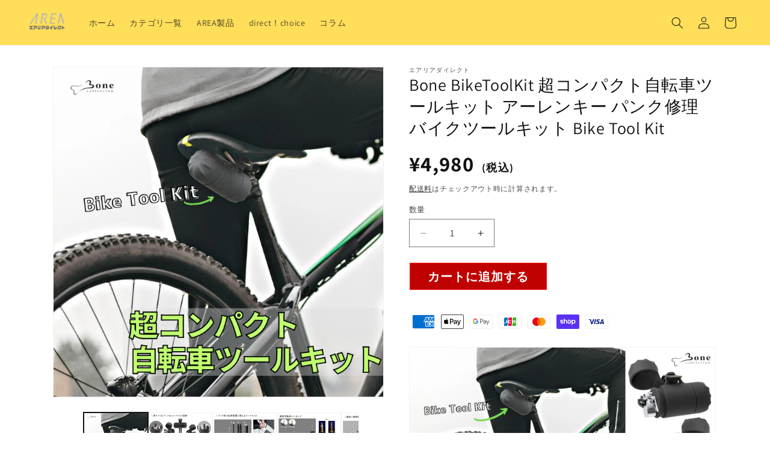

--- FILE ---
content_type: text/html; charset=utf-8
request_url: https://area-direct.com/collections/bone/products/4710727604462
body_size: 43228
content:
<!doctype html>
<html class="js" lang="ja">
  <head>
    <meta charset="utf-8">
    <meta http-equiv="X-UA-Compatible" content="IE=edge">
    <meta name="viewport" content="width=device-width,initial-scale=1">
    <meta name="theme-color" content="">
    <link rel="canonical" href="https://area-direct.com/products/4710727604462"><link rel="icon" type="image/png" href="//area-direct.com/cdn/shop/files/fabicon_39a42eb6-bd72-487a-99ab-4928d624d822.png?crop=center&height=32&v=1767769512&width=32"><link rel="preconnect" href="https://fonts.shopifycdn.com" crossorigin><title>
      Bone BikeToolKit 超コンパクト自転車ツールキット アーレンキー パンク修理 バイクツールキット Bike Tool Kit
 &ndash; エアリアダイレクト</title>

    
      <meta name="description" content="常にベストコンディションの自転車で出かけよう。手のひらサイズの自転車ツールキット！クラウドファンディングで沢山の支持をいただいたBikeToolKitが一般販売開始。サイクルガジェットTVさんにレビューいただきました♪特徴自転車工具に特化した、コンパクトサイズのツールキットBoneの良質なシリコンはフレームも中の工具にも「優しい」設計ベルト固定式、流線形のボディは車体本来の美しいフォルムの邪魔をしないオールインワンツールで持ち運びに便利シリコン素材を活かしたBone独自のベルト設計により直径 22 ～ 50 mm の車体にワンタッチでしっかりと素早く取り付け/取り外しが可能です。搭載ツール・パンク時の応急処置に使えるツールキット　①">
    

    

<meta property="og:site_name" content="エアリアダイレクト">
<meta property="og:url" content="https://area-direct.com/products/4710727604462">
<meta property="og:title" content="Bone BikeToolKit 超コンパクト自転車ツールキット アーレンキー パンク修理 バイクツールキット Bike Tool Kit">
<meta property="og:type" content="product">
<meta property="og:description" content="常にベストコンディションの自転車で出かけよう。手のひらサイズの自転車ツールキット！クラウドファンディングで沢山の支持をいただいたBikeToolKitが一般販売開始。サイクルガジェットTVさんにレビューいただきました♪特徴自転車工具に特化した、コンパクトサイズのツールキットBoneの良質なシリコンはフレームも中の工具にも「優しい」設計ベルト固定式、流線形のボディは車体本来の美しいフォルムの邪魔をしないオールインワンツールで持ち運びに便利シリコン素材を活かしたBone独自のベルト設計により直径 22 ～ 50 mm の車体にワンタッチでしっかりと素早く取り付け/取り外しが可能です。搭載ツール・パンク時の応急処置に使えるツールキット　①"><meta property="og:image" content="http://area-direct.com/cdn/shop/files/4710727604462-1.png?v=1693992168">
  <meta property="og:image:secure_url" content="https://area-direct.com/cdn/shop/files/4710727604462-1.png?v=1693992168">
  <meta property="og:image:width" content="700">
  <meta property="og:image:height" content="700"><meta property="og:price:amount" content="4,980">
  <meta property="og:price:currency" content="JPY"><meta name="twitter:site" content="@AreaDirect"><meta name="twitter:card" content="summary_large_image">
<meta name="twitter:title" content="Bone BikeToolKit 超コンパクト自転車ツールキット アーレンキー パンク修理 バイクツールキット Bike Tool Kit">
<meta name="twitter:description" content="常にベストコンディションの自転車で出かけよう。手のひらサイズの自転車ツールキット！クラウドファンディングで沢山の支持をいただいたBikeToolKitが一般販売開始。サイクルガジェットTVさんにレビューいただきました♪特徴自転車工具に特化した、コンパクトサイズのツールキットBoneの良質なシリコンはフレームも中の工具にも「優しい」設計ベルト固定式、流線形のボディは車体本来の美しいフォルムの邪魔をしないオールインワンツールで持ち運びに便利シリコン素材を活かしたBone独自のベルト設計により直径 22 ～ 50 mm の車体にワンタッチでしっかりと素早く取り付け/取り外しが可能です。搭載ツール・パンク時の応急処置に使えるツールキット　①">


    <script src="//area-direct.com/cdn/shop/t/15/assets/constants.js?v=132983761750457495441764122577" defer="defer"></script>
    <script src="//area-direct.com/cdn/shop/t/15/assets/pubsub.js?v=25310214064522200911764122578" defer="defer"></script>
    <script src="//area-direct.com/cdn/shop/t/15/assets/global.js?v=7301445359237545521764122577" defer="defer"></script>
    <script src="//area-direct.com/cdn/shop/t/15/assets/details-disclosure.js?v=13653116266235556501764122577" defer="defer"></script>
    <script src="//area-direct.com/cdn/shop/t/15/assets/details-modal.js?v=25581673532751508451764122577" defer="defer"></script>
    <script src="//area-direct.com/cdn/shop/t/15/assets/search-form.js?v=133129549252120666541764122578" defer="defer"></script><script src="//area-direct.com/cdn/shop/t/15/assets/animations.js?v=88693664871331136111764122576" defer="defer"></script><script>window.performance && window.performance.mark && window.performance.mark('shopify.content_for_header.start');</script><meta name="google-site-verification" content="lVJyqLd4D4xWs2PR-aZRiwrr_bt3u26DMKzNOE_nBJ4">
<meta name="facebook-domain-verification" content="bfgpiy9waqpremrhe24bj8i4dgk3sp">
<meta id="shopify-digital-wallet" name="shopify-digital-wallet" content="/37227757706/digital_wallets/dialog">
<meta name="shopify-checkout-api-token" content="c11f9173d6896327a49c1da893a503f5">
<link rel="alternate" type="application/json+oembed" href="https://area-direct.com/products/4710727604462.oembed">
<script async="async" src="/checkouts/internal/preloads.js?locale=ja-JP"></script>
<link rel="preconnect" href="https://shop.app" crossorigin="anonymous">
<script async="async" src="https://shop.app/checkouts/internal/preloads.js?locale=ja-JP&shop_id=37227757706" crossorigin="anonymous"></script>
<script id="apple-pay-shop-capabilities" type="application/json">{"shopId":37227757706,"countryCode":"JP","currencyCode":"JPY","merchantCapabilities":["supports3DS"],"merchantId":"gid:\/\/shopify\/Shop\/37227757706","merchantName":"エアリアダイレクト","requiredBillingContactFields":["postalAddress","email","phone"],"requiredShippingContactFields":["postalAddress","email","phone"],"shippingType":"shipping","supportedNetworks":["visa","masterCard","amex","jcb","discover"],"total":{"type":"pending","label":"エアリアダイレクト","amount":"1.00"},"shopifyPaymentsEnabled":true,"supportsSubscriptions":true}</script>
<script id="shopify-features" type="application/json">{"accessToken":"c11f9173d6896327a49c1da893a503f5","betas":["rich-media-storefront-analytics"],"domain":"area-direct.com","predictiveSearch":false,"shopId":37227757706,"locale":"ja"}</script>
<script>var Shopify = Shopify || {};
Shopify.shop = "area-direct.myshopify.com";
Shopify.locale = "ja";
Shopify.currency = {"active":"JPY","rate":"1.0"};
Shopify.country = "JP";
Shopify.theme = {"name":"Dawn_20260113","id":149177991306,"schema_name":"Dawn","schema_version":"15.4.0","theme_store_id":887,"role":"main"};
Shopify.theme.handle = "null";
Shopify.theme.style = {"id":null,"handle":null};
Shopify.cdnHost = "area-direct.com/cdn";
Shopify.routes = Shopify.routes || {};
Shopify.routes.root = "/";</script>
<script type="module">!function(o){(o.Shopify=o.Shopify||{}).modules=!0}(window);</script>
<script>!function(o){function n(){var o=[];function n(){o.push(Array.prototype.slice.apply(arguments))}return n.q=o,n}var t=o.Shopify=o.Shopify||{};t.loadFeatures=n(),t.autoloadFeatures=n()}(window);</script>
<script>
  window.ShopifyPay = window.ShopifyPay || {};
  window.ShopifyPay.apiHost = "shop.app\/pay";
  window.ShopifyPay.redirectState = null;
</script>
<script id="shop-js-analytics" type="application/json">{"pageType":"product"}</script>
<script defer="defer" async type="module" src="//area-direct.com/cdn/shopifycloud/shop-js/modules/v2/client.init-shop-cart-sync_CHE6QNUr.ja.esm.js"></script>
<script defer="defer" async type="module" src="//area-direct.com/cdn/shopifycloud/shop-js/modules/v2/chunk.common_D98kRh4-.esm.js"></script>
<script defer="defer" async type="module" src="//area-direct.com/cdn/shopifycloud/shop-js/modules/v2/chunk.modal_BNwoMci-.esm.js"></script>
<script type="module">
  await import("//area-direct.com/cdn/shopifycloud/shop-js/modules/v2/client.init-shop-cart-sync_CHE6QNUr.ja.esm.js");
await import("//area-direct.com/cdn/shopifycloud/shop-js/modules/v2/chunk.common_D98kRh4-.esm.js");
await import("//area-direct.com/cdn/shopifycloud/shop-js/modules/v2/chunk.modal_BNwoMci-.esm.js");

  window.Shopify.SignInWithShop?.initShopCartSync?.({"fedCMEnabled":true,"windoidEnabled":true});

</script>
<script>
  window.Shopify = window.Shopify || {};
  if (!window.Shopify.featureAssets) window.Shopify.featureAssets = {};
  window.Shopify.featureAssets['shop-js'] = {"shop-cart-sync":["modules/v2/client.shop-cart-sync_Fn6E0AvD.ja.esm.js","modules/v2/chunk.common_D98kRh4-.esm.js","modules/v2/chunk.modal_BNwoMci-.esm.js"],"init-fed-cm":["modules/v2/client.init-fed-cm_sYFpctDP.ja.esm.js","modules/v2/chunk.common_D98kRh4-.esm.js","modules/v2/chunk.modal_BNwoMci-.esm.js"],"shop-toast-manager":["modules/v2/client.shop-toast-manager_Cm6TtnXd.ja.esm.js","modules/v2/chunk.common_D98kRh4-.esm.js","modules/v2/chunk.modal_BNwoMci-.esm.js"],"init-shop-cart-sync":["modules/v2/client.init-shop-cart-sync_CHE6QNUr.ja.esm.js","modules/v2/chunk.common_D98kRh4-.esm.js","modules/v2/chunk.modal_BNwoMci-.esm.js"],"shop-button":["modules/v2/client.shop-button_CZ95wHjv.ja.esm.js","modules/v2/chunk.common_D98kRh4-.esm.js","modules/v2/chunk.modal_BNwoMci-.esm.js"],"init-windoid":["modules/v2/client.init-windoid_BTB72QS9.ja.esm.js","modules/v2/chunk.common_D98kRh4-.esm.js","modules/v2/chunk.modal_BNwoMci-.esm.js"],"shop-cash-offers":["modules/v2/client.shop-cash-offers_BFHBnhKY.ja.esm.js","modules/v2/chunk.common_D98kRh4-.esm.js","modules/v2/chunk.modal_BNwoMci-.esm.js"],"pay-button":["modules/v2/client.pay-button_DTH50Rzq.ja.esm.js","modules/v2/chunk.common_D98kRh4-.esm.js","modules/v2/chunk.modal_BNwoMci-.esm.js"],"init-customer-accounts":["modules/v2/client.init-customer-accounts_BUGn0cIS.ja.esm.js","modules/v2/client.shop-login-button_B-yi3nMN.ja.esm.js","modules/v2/chunk.common_D98kRh4-.esm.js","modules/v2/chunk.modal_BNwoMci-.esm.js"],"avatar":["modules/v2/client.avatar_BTnouDA3.ja.esm.js"],"checkout-modal":["modules/v2/client.checkout-modal_B9SXRRFG.ja.esm.js","modules/v2/chunk.common_D98kRh4-.esm.js","modules/v2/chunk.modal_BNwoMci-.esm.js"],"init-shop-for-new-customer-accounts":["modules/v2/client.init-shop-for-new-customer-accounts_CoX20XDP.ja.esm.js","modules/v2/client.shop-login-button_B-yi3nMN.ja.esm.js","modules/v2/chunk.common_D98kRh4-.esm.js","modules/v2/chunk.modal_BNwoMci-.esm.js"],"init-customer-accounts-sign-up":["modules/v2/client.init-customer-accounts-sign-up_CSeMJfz-.ja.esm.js","modules/v2/client.shop-login-button_B-yi3nMN.ja.esm.js","modules/v2/chunk.common_D98kRh4-.esm.js","modules/v2/chunk.modal_BNwoMci-.esm.js"],"init-shop-email-lookup-coordinator":["modules/v2/client.init-shop-email-lookup-coordinator_DazyVOqY.ja.esm.js","modules/v2/chunk.common_D98kRh4-.esm.js","modules/v2/chunk.modal_BNwoMci-.esm.js"],"shop-follow-button":["modules/v2/client.shop-follow-button_DjSWKMco.ja.esm.js","modules/v2/chunk.common_D98kRh4-.esm.js","modules/v2/chunk.modal_BNwoMci-.esm.js"],"shop-login-button":["modules/v2/client.shop-login-button_B-yi3nMN.ja.esm.js","modules/v2/chunk.common_D98kRh4-.esm.js","modules/v2/chunk.modal_BNwoMci-.esm.js"],"shop-login":["modules/v2/client.shop-login_BdZnYXk6.ja.esm.js","modules/v2/chunk.common_D98kRh4-.esm.js","modules/v2/chunk.modal_BNwoMci-.esm.js"],"lead-capture":["modules/v2/client.lead-capture_emq1eXKF.ja.esm.js","modules/v2/chunk.common_D98kRh4-.esm.js","modules/v2/chunk.modal_BNwoMci-.esm.js"],"payment-terms":["modules/v2/client.payment-terms_CeWs54sX.ja.esm.js","modules/v2/chunk.common_D98kRh4-.esm.js","modules/v2/chunk.modal_BNwoMci-.esm.js"]};
</script>
<script>(function() {
  var isLoaded = false;
  function asyncLoad() {
    if (isLoaded) return;
    isLoaded = true;
    var urls = ["https:\/\/asia-northeast1-affiliate-pr.cloudfunctions.net\/script?shop=area-direct.myshopify.com"];
    for (var i = 0; i < urls.length; i++) {
      var s = document.createElement('script');
      s.type = 'text/javascript';
      s.async = true;
      s.src = urls[i];
      var x = document.getElementsByTagName('script')[0];
      x.parentNode.insertBefore(s, x);
    }
  };
  if(window.attachEvent) {
    window.attachEvent('onload', asyncLoad);
  } else {
    window.addEventListener('load', asyncLoad, false);
  }
})();</script>
<script id="__st">var __st={"a":37227757706,"offset":32400,"reqid":"56c56ef5-f643-4f53-9a62-fce948cdfdca-1769647197","pageurl":"area-direct.com\/collections\/bone\/products\/4710727604462","u":"583b904c1db0","p":"product","rtyp":"product","rid":7772520906890};</script>
<script>window.ShopifyPaypalV4VisibilityTracking = true;</script>
<script id="captcha-bootstrap">!function(){'use strict';const t='contact',e='account',n='new_comment',o=[[t,t],['blogs',n],['comments',n],[t,'customer']],c=[[e,'customer_login'],[e,'guest_login'],[e,'recover_customer_password'],[e,'create_customer']],r=t=>t.map((([t,e])=>`form[action*='/${t}']:not([data-nocaptcha='true']) input[name='form_type'][value='${e}']`)).join(','),a=t=>()=>t?[...document.querySelectorAll(t)].map((t=>t.form)):[];function s(){const t=[...o],e=r(t);return a(e)}const i='password',u='form_key',d=['recaptcha-v3-token','g-recaptcha-response','h-captcha-response',i],f=()=>{try{return window.sessionStorage}catch{return}},m='__shopify_v',_=t=>t.elements[u];function p(t,e,n=!1){try{const o=window.sessionStorage,c=JSON.parse(o.getItem(e)),{data:r}=function(t){const{data:e,action:n}=t;return t[m]||n?{data:e,action:n}:{data:t,action:n}}(c);for(const[e,n]of Object.entries(r))t.elements[e]&&(t.elements[e].value=n);n&&o.removeItem(e)}catch(o){console.error('form repopulation failed',{error:o})}}const l='form_type',E='cptcha';function T(t){t.dataset[E]=!0}const w=window,h=w.document,L='Shopify',v='ce_forms',y='captcha';let A=!1;((t,e)=>{const n=(g='f06e6c50-85a8-45c8-87d0-21a2b65856fe',I='https://cdn.shopify.com/shopifycloud/storefront-forms-hcaptcha/ce_storefront_forms_captcha_hcaptcha.v1.5.2.iife.js',D={infoText:'hCaptchaによる保護',privacyText:'プライバシー',termsText:'利用規約'},(t,e,n)=>{const o=w[L][v],c=o.bindForm;if(c)return c(t,g,e,D).then(n);var r;o.q.push([[t,g,e,D],n]),r=I,A||(h.body.append(Object.assign(h.createElement('script'),{id:'captcha-provider',async:!0,src:r})),A=!0)});var g,I,D;w[L]=w[L]||{},w[L][v]=w[L][v]||{},w[L][v].q=[],w[L][y]=w[L][y]||{},w[L][y].protect=function(t,e){n(t,void 0,e),T(t)},Object.freeze(w[L][y]),function(t,e,n,w,h,L){const[v,y,A,g]=function(t,e,n){const i=e?o:[],u=t?c:[],d=[...i,...u],f=r(d),m=r(i),_=r(d.filter((([t,e])=>n.includes(e))));return[a(f),a(m),a(_),s()]}(w,h,L),I=t=>{const e=t.target;return e instanceof HTMLFormElement?e:e&&e.form},D=t=>v().includes(t);t.addEventListener('submit',(t=>{const e=I(t);if(!e)return;const n=D(e)&&!e.dataset.hcaptchaBound&&!e.dataset.recaptchaBound,o=_(e),c=g().includes(e)&&(!o||!o.value);(n||c)&&t.preventDefault(),c&&!n&&(function(t){try{if(!f())return;!function(t){const e=f();if(!e)return;const n=_(t);if(!n)return;const o=n.value;o&&e.removeItem(o)}(t);const e=Array.from(Array(32),(()=>Math.random().toString(36)[2])).join('');!function(t,e){_(t)||t.append(Object.assign(document.createElement('input'),{type:'hidden',name:u})),t.elements[u].value=e}(t,e),function(t,e){const n=f();if(!n)return;const o=[...t.querySelectorAll(`input[type='${i}']`)].map((({name:t})=>t)),c=[...d,...o],r={};for(const[a,s]of new FormData(t).entries())c.includes(a)||(r[a]=s);n.setItem(e,JSON.stringify({[m]:1,action:t.action,data:r}))}(t,e)}catch(e){console.error('failed to persist form',e)}}(e),e.submit())}));const S=(t,e)=>{t&&!t.dataset[E]&&(n(t,e.some((e=>e===t))),T(t))};for(const o of['focusin','change'])t.addEventListener(o,(t=>{const e=I(t);D(e)&&S(e,y())}));const B=e.get('form_key'),M=e.get(l),P=B&&M;t.addEventListener('DOMContentLoaded',(()=>{const t=y();if(P)for(const e of t)e.elements[l].value===M&&p(e,B);[...new Set([...A(),...v().filter((t=>'true'===t.dataset.shopifyCaptcha))])].forEach((e=>S(e,t)))}))}(h,new URLSearchParams(w.location.search),n,t,e,['guest_login'])})(!0,!0)}();</script>
<script integrity="sha256-4kQ18oKyAcykRKYeNunJcIwy7WH5gtpwJnB7kiuLZ1E=" data-source-attribution="shopify.loadfeatures" defer="defer" src="//area-direct.com/cdn/shopifycloud/storefront/assets/storefront/load_feature-a0a9edcb.js" crossorigin="anonymous"></script>
<script crossorigin="anonymous" defer="defer" src="//area-direct.com/cdn/shopifycloud/storefront/assets/shopify_pay/storefront-65b4c6d7.js?v=20250812"></script>
<script data-source-attribution="shopify.dynamic_checkout.dynamic.init">var Shopify=Shopify||{};Shopify.PaymentButton=Shopify.PaymentButton||{isStorefrontPortableWallets:!0,init:function(){window.Shopify.PaymentButton.init=function(){};var t=document.createElement("script");t.src="https://area-direct.com/cdn/shopifycloud/portable-wallets/latest/portable-wallets.ja.js",t.type="module",document.head.appendChild(t)}};
</script>
<script data-source-attribution="shopify.dynamic_checkout.buyer_consent">
  function portableWalletsHideBuyerConsent(e){var t=document.getElementById("shopify-buyer-consent"),n=document.getElementById("shopify-subscription-policy-button");t&&n&&(t.classList.add("hidden"),t.setAttribute("aria-hidden","true"),n.removeEventListener("click",e))}function portableWalletsShowBuyerConsent(e){var t=document.getElementById("shopify-buyer-consent"),n=document.getElementById("shopify-subscription-policy-button");t&&n&&(t.classList.remove("hidden"),t.removeAttribute("aria-hidden"),n.addEventListener("click",e))}window.Shopify?.PaymentButton&&(window.Shopify.PaymentButton.hideBuyerConsent=portableWalletsHideBuyerConsent,window.Shopify.PaymentButton.showBuyerConsent=portableWalletsShowBuyerConsent);
</script>
<script data-source-attribution="shopify.dynamic_checkout.cart.bootstrap">document.addEventListener("DOMContentLoaded",(function(){function t(){return document.querySelector("shopify-accelerated-checkout-cart, shopify-accelerated-checkout")}if(t())Shopify.PaymentButton.init();else{new MutationObserver((function(e,n){t()&&(Shopify.PaymentButton.init(),n.disconnect())})).observe(document.body,{childList:!0,subtree:!0})}}));
</script>
<link id="shopify-accelerated-checkout-styles" rel="stylesheet" media="screen" href="https://area-direct.com/cdn/shopifycloud/portable-wallets/latest/accelerated-checkout-backwards-compat.css" crossorigin="anonymous">
<style id="shopify-accelerated-checkout-cart">
        #shopify-buyer-consent {
  margin-top: 1em;
  display: inline-block;
  width: 100%;
}

#shopify-buyer-consent.hidden {
  display: none;
}

#shopify-subscription-policy-button {
  background: none;
  border: none;
  padding: 0;
  text-decoration: underline;
  font-size: inherit;
  cursor: pointer;
}

#shopify-subscription-policy-button::before {
  box-shadow: none;
}

      </style>
<script id="sections-script" data-sections="header" defer="defer" src="//area-direct.com/cdn/shop/t/15/compiled_assets/scripts.js?v=3534"></script>
<script>window.performance && window.performance.mark && window.performance.mark('shopify.content_for_header.end');</script>


    <style data-shopify>
      @font-face {
  font-family: Assistant;
  font-weight: 400;
  font-style: normal;
  font-display: swap;
  src: url("//area-direct.com/cdn/fonts/assistant/assistant_n4.9120912a469cad1cc292572851508ca49d12e768.woff2") format("woff2"),
       url("//area-direct.com/cdn/fonts/assistant/assistant_n4.6e9875ce64e0fefcd3f4446b7ec9036b3ddd2985.woff") format("woff");
}

      @font-face {
  font-family: Assistant;
  font-weight: 700;
  font-style: normal;
  font-display: swap;
  src: url("//area-direct.com/cdn/fonts/assistant/assistant_n7.bf44452348ec8b8efa3aa3068825305886b1c83c.woff2") format("woff2"),
       url("//area-direct.com/cdn/fonts/assistant/assistant_n7.0c887fee83f6b3bda822f1150b912c72da0f7b64.woff") format("woff");
}

      
      
      @font-face {
  font-family: Assistant;
  font-weight: 400;
  font-style: normal;
  font-display: swap;
  src: url("//area-direct.com/cdn/fonts/assistant/assistant_n4.9120912a469cad1cc292572851508ca49d12e768.woff2") format("woff2"),
       url("//area-direct.com/cdn/fonts/assistant/assistant_n4.6e9875ce64e0fefcd3f4446b7ec9036b3ddd2985.woff") format("woff");
}


      
        :root,
        .color-scheme-1 {
          --color-background: 255,255,255;
        
          --gradient-background: #ffffff;
        

        

        --color-foreground: 18,18,18;
        --color-background-contrast: 191,191,191;
        --color-shadow: 18,18,18;
        --color-button: 18,18,18;
        --color-button-text: 255,255,255;
        --color-secondary-button: 255,255,255;
        --color-secondary-button-text: 18,18,18;
        --color-link: 18,18,18;
        --color-badge-foreground: 18,18,18;
        --color-badge-background: 255,255,255;
        --color-badge-border: 18,18,18;
        --payment-terms-background-color: rgb(255 255 255);
      }
      
        
        .color-scheme-2 {
          --color-background: 243,243,243;
        
          --gradient-background: #f3f3f3;
        

        

        --color-foreground: 18,18,18;
        --color-background-contrast: 179,179,179;
        --color-shadow: 18,18,18;
        --color-button: 18,18,18;
        --color-button-text: 243,243,243;
        --color-secondary-button: 243,243,243;
        --color-secondary-button-text: 18,18,18;
        --color-link: 18,18,18;
        --color-badge-foreground: 18,18,18;
        --color-badge-background: 243,243,243;
        --color-badge-border: 18,18,18;
        --payment-terms-background-color: rgb(243 243 243);
      }
      
        
        .color-scheme-3 {
          --color-background: 36,40,51;
        
          --gradient-background: #242833;
        

        

        --color-foreground: 255,255,255;
        --color-background-contrast: 47,52,66;
        --color-shadow: 18,18,18;
        --color-button: 255,255,255;
        --color-button-text: 0,0,0;
        --color-secondary-button: 36,40,51;
        --color-secondary-button-text: 255,255,255;
        --color-link: 255,255,255;
        --color-badge-foreground: 255,255,255;
        --color-badge-background: 36,40,51;
        --color-badge-border: 255,255,255;
        --payment-terms-background-color: rgb(36 40 51);
      }
      
        
        .color-scheme-4 {
          --color-background: 18,18,18;
        
          --gradient-background: #121212;
        

        

        --color-foreground: 255,255,255;
        --color-background-contrast: 146,146,146;
        --color-shadow: 18,18,18;
        --color-button: 255,255,255;
        --color-button-text: 18,18,18;
        --color-secondary-button: 18,18,18;
        --color-secondary-button-text: 255,255,255;
        --color-link: 255,255,255;
        --color-badge-foreground: 255,255,255;
        --color-badge-background: 18,18,18;
        --color-badge-border: 255,255,255;
        --payment-terms-background-color: rgb(18 18 18);
      }
      
        
        .color-scheme-5 {
          --color-background: 255,255,255;
        
          --gradient-background: #ffffff;
        

        

        --color-foreground: 18,18,18;
        --color-background-contrast: 191,191,191;
        --color-shadow: 18,18,18;
        --color-button: 0,185,0;
        --color-button-text: 255,255,255;
        --color-secondary-button: 255,255,255;
        --color-secondary-button-text: 255,255,255;
        --color-link: 255,255,255;
        --color-badge-foreground: 18,18,18;
        --color-badge-background: 255,255,255;
        --color-badge-border: 18,18,18;
        --payment-terms-background-color: rgb(255 255 255);
      }
      
        
        .color-scheme-a06ad9ba-6ab2-4053-b873-a62ade85e08f {
          --color-background: 255,222,90;
        
          --gradient-background: #ffde5a;
        

        

        --color-foreground: 18,18,18;
        --color-background-contrast: 218,174,0;
        --color-shadow: 18,18,18;
        --color-button: 18,18,18;
        --color-button-text: 255,255,255;
        --color-secondary-button: 255,222,90;
        --color-secondary-button-text: 18,18,18;
        --color-link: 18,18,18;
        --color-badge-foreground: 18,18,18;
        --color-badge-background: 255,222,90;
        --color-badge-border: 18,18,18;
        --payment-terms-background-color: rgb(255 222 90);
      }
      

      body, .color-scheme-1, .color-scheme-2, .color-scheme-3, .color-scheme-4, .color-scheme-5, .color-scheme-a06ad9ba-6ab2-4053-b873-a62ade85e08f {
        color: rgba(var(--color-foreground), 0.75);
        background-color: rgb(var(--color-background));
      }

      :root {
        --font-body-family: Assistant, sans-serif;
        --font-body-style: normal;
        --font-body-weight: 400;
        --font-body-weight-bold: 700;

        --font-heading-family: Assistant, sans-serif;
        --font-heading-style: normal;
        --font-heading-weight: 400;

        --font-body-scale: 1.0;
        --font-heading-scale: 1.0;

        --media-padding: px;
        --media-border-opacity: 0.05;
        --media-border-width: 1px;
        --media-radius: 0px;
        --media-shadow-opacity: 0.0;
        --media-shadow-horizontal-offset: 0px;
        --media-shadow-vertical-offset: 4px;
        --media-shadow-blur-radius: 5px;
        --media-shadow-visible: 0;

        --page-width: 120rem;
        --page-width-margin: 0rem;

        --product-card-image-padding: 0.0rem;
        --product-card-corner-radius: 0.0rem;
        --product-card-text-alignment: left;
        --product-card-border-width: 0.0rem;
        --product-card-border-opacity: 0.1;
        --product-card-shadow-opacity: 0.0;
        --product-card-shadow-visible: 0;
        --product-card-shadow-horizontal-offset: 0.0rem;
        --product-card-shadow-vertical-offset: 0.4rem;
        --product-card-shadow-blur-radius: 0.5rem;

        --collection-card-image-padding: 0.0rem;
        --collection-card-corner-radius: 0.0rem;
        --collection-card-text-alignment: left;
        --collection-card-border-width: 0.0rem;
        --collection-card-border-opacity: 0.1;
        --collection-card-shadow-opacity: 0.0;
        --collection-card-shadow-visible: 0;
        --collection-card-shadow-horizontal-offset: 0.0rem;
        --collection-card-shadow-vertical-offset: 0.4rem;
        --collection-card-shadow-blur-radius: 0.5rem;

        --blog-card-image-padding: 0.0rem;
        --blog-card-corner-radius: 0.0rem;
        --blog-card-text-alignment: left;
        --blog-card-border-width: 0.0rem;
        --blog-card-border-opacity: 0.1;
        --blog-card-shadow-opacity: 0.0;
        --blog-card-shadow-visible: 0;
        --blog-card-shadow-horizontal-offset: 0.0rem;
        --blog-card-shadow-vertical-offset: 0.4rem;
        --blog-card-shadow-blur-radius: 0.5rem;

        --badge-corner-radius: 4.0rem;

        --popup-border-width: 1px;
        --popup-border-opacity: 0.1;
        --popup-corner-radius: 0px;
        --popup-shadow-opacity: 0.05;
        --popup-shadow-horizontal-offset: 0px;
        --popup-shadow-vertical-offset: 4px;
        --popup-shadow-blur-radius: 5px;

        --drawer-border-width: 1px;
        --drawer-border-opacity: 0.1;
        --drawer-shadow-opacity: 0.0;
        --drawer-shadow-horizontal-offset: 0px;
        --drawer-shadow-vertical-offset: 4px;
        --drawer-shadow-blur-radius: 5px;

        --spacing-sections-desktop: 0px;
        --spacing-sections-mobile: 0px;

        --grid-desktop-vertical-spacing: 8px;
        --grid-desktop-horizontal-spacing: 8px;
        --grid-mobile-vertical-spacing: 4px;
        --grid-mobile-horizontal-spacing: 4px;

        --text-boxes-border-opacity: 0.1;
        --text-boxes-border-width: 0px;
        --text-boxes-radius: 0px;
        --text-boxes-shadow-opacity: 0.0;
        --text-boxes-shadow-visible: 0;
        --text-boxes-shadow-horizontal-offset: 0px;
        --text-boxes-shadow-vertical-offset: 4px;
        --text-boxes-shadow-blur-radius: 5px;

        --buttons-radius: 0px;
        --buttons-radius-outset: 0px;
        --buttons-border-width: 1px;
        --buttons-border-opacity: 1.0;
        --buttons-shadow-opacity: 0.0;
        --buttons-shadow-visible: 0;
        --buttons-shadow-horizontal-offset: 0px;
        --buttons-shadow-vertical-offset: 4px;
        --buttons-shadow-blur-radius: 5px;
        --buttons-border-offset: 0px;

        --inputs-radius: 0px;
        --inputs-border-width: 1px;
        --inputs-border-opacity: 0.55;
        --inputs-shadow-opacity: 0.0;
        --inputs-shadow-horizontal-offset: 0px;
        --inputs-margin-offset: 0px;
        --inputs-shadow-vertical-offset: 4px;
        --inputs-shadow-blur-radius: 5px;
        --inputs-radius-outset: 0px;

        --variant-pills-radius: 40px;
        --variant-pills-border-width: 1px;
        --variant-pills-border-opacity: 0.55;
        --variant-pills-shadow-opacity: 0.0;
        --variant-pills-shadow-horizontal-offset: 0px;
        --variant-pills-shadow-vertical-offset: 4px;
        --variant-pills-shadow-blur-radius: 5px;
      }

      *,
      *::before,
      *::after {
        box-sizing: inherit;
      }

      html {
        box-sizing: border-box;
        font-size: calc(var(--font-body-scale) * 62.5%);
        height: 100%;
      }

      body {
        display: grid;
        grid-template-rows: auto auto 1fr auto;
        grid-template-columns: 100%;
        min-height: 100%;
        margin: 0;
        font-size: 1.5rem;
        letter-spacing: 0.06rem;
        line-height: calc(1 + 0.8 / var(--font-body-scale));
        font-family: var(--font-body-family);
        font-style: var(--font-body-style);
        font-weight: var(--font-body-weight);
      }

      @media screen and (min-width: 750px) {
        body {
          font-size: 1.6rem;
        }
      }
    </style>

    <link href="//area-direct.com/cdn/shop/t/15/assets/base.css?v=59166414852425366011764124416" rel="stylesheet" type="text/css" media="all" />
    <link rel="stylesheet" href="//area-direct.com/cdn/shop/t/15/assets/component-cart-items.css?v=13033300910818915211764122576" media="print" onload="this.media='all'">
      <link rel="preload" as="font" href="//area-direct.com/cdn/fonts/assistant/assistant_n4.9120912a469cad1cc292572851508ca49d12e768.woff2" type="font/woff2" crossorigin>
      

      <link rel="preload" as="font" href="//area-direct.com/cdn/fonts/assistant/assistant_n4.9120912a469cad1cc292572851508ca49d12e768.woff2" type="font/woff2" crossorigin>
      
<link
        rel="stylesheet"
        href="//area-direct.com/cdn/shop/t/15/assets/component-predictive-search.css?v=118923337488134913561764122577"
        media="print"
        onload="this.media='all'"
      ><script>
      if (Shopify.designMode) {
        document.documentElement.classList.add('shopify-design-mode');
      }
    </script>
  <link href="https://monorail-edge.shopifysvc.com" rel="dns-prefetch">
<script>(function(){if ("sendBeacon" in navigator && "performance" in window) {try {var session_token_from_headers = performance.getEntriesByType('navigation')[0].serverTiming.find(x => x.name == '_s').description;} catch {var session_token_from_headers = undefined;}var session_cookie_matches = document.cookie.match(/_shopify_s=([^;]*)/);var session_token_from_cookie = session_cookie_matches && session_cookie_matches.length === 2 ? session_cookie_matches[1] : "";var session_token = session_token_from_headers || session_token_from_cookie || "";function handle_abandonment_event(e) {var entries = performance.getEntries().filter(function(entry) {return /monorail-edge.shopifysvc.com/.test(entry.name);});if (!window.abandonment_tracked && entries.length === 0) {window.abandonment_tracked = true;var currentMs = Date.now();var navigation_start = performance.timing.navigationStart;var payload = {shop_id: 37227757706,url: window.location.href,navigation_start,duration: currentMs - navigation_start,session_token,page_type: "product"};window.navigator.sendBeacon("https://monorail-edge.shopifysvc.com/v1/produce", JSON.stringify({schema_id: "online_store_buyer_site_abandonment/1.1",payload: payload,metadata: {event_created_at_ms: currentMs,event_sent_at_ms: currentMs}}));}}window.addEventListener('pagehide', handle_abandonment_event);}}());</script>
<script id="web-pixels-manager-setup">(function e(e,d,r,n,o){if(void 0===o&&(o={}),!Boolean(null===(a=null===(i=window.Shopify)||void 0===i?void 0:i.analytics)||void 0===a?void 0:a.replayQueue)){var i,a;window.Shopify=window.Shopify||{};var t=window.Shopify;t.analytics=t.analytics||{};var s=t.analytics;s.replayQueue=[],s.publish=function(e,d,r){return s.replayQueue.push([e,d,r]),!0};try{self.performance.mark("wpm:start")}catch(e){}var l=function(){var e={modern:/Edge?\/(1{2}[4-9]|1[2-9]\d|[2-9]\d{2}|\d{4,})\.\d+(\.\d+|)|Firefox\/(1{2}[4-9]|1[2-9]\d|[2-9]\d{2}|\d{4,})\.\d+(\.\d+|)|Chrom(ium|e)\/(9{2}|\d{3,})\.\d+(\.\d+|)|(Maci|X1{2}).+ Version\/(15\.\d+|(1[6-9]|[2-9]\d|\d{3,})\.\d+)([,.]\d+|)( \(\w+\)|)( Mobile\/\w+|) Safari\/|Chrome.+OPR\/(9{2}|\d{3,})\.\d+\.\d+|(CPU[ +]OS|iPhone[ +]OS|CPU[ +]iPhone|CPU IPhone OS|CPU iPad OS)[ +]+(15[._]\d+|(1[6-9]|[2-9]\d|\d{3,})[._]\d+)([._]\d+|)|Android:?[ /-](13[3-9]|1[4-9]\d|[2-9]\d{2}|\d{4,})(\.\d+|)(\.\d+|)|Android.+Firefox\/(13[5-9]|1[4-9]\d|[2-9]\d{2}|\d{4,})\.\d+(\.\d+|)|Android.+Chrom(ium|e)\/(13[3-9]|1[4-9]\d|[2-9]\d{2}|\d{4,})\.\d+(\.\d+|)|SamsungBrowser\/([2-9]\d|\d{3,})\.\d+/,legacy:/Edge?\/(1[6-9]|[2-9]\d|\d{3,})\.\d+(\.\d+|)|Firefox\/(5[4-9]|[6-9]\d|\d{3,})\.\d+(\.\d+|)|Chrom(ium|e)\/(5[1-9]|[6-9]\d|\d{3,})\.\d+(\.\d+|)([\d.]+$|.*Safari\/(?![\d.]+ Edge\/[\d.]+$))|(Maci|X1{2}).+ Version\/(10\.\d+|(1[1-9]|[2-9]\d|\d{3,})\.\d+)([,.]\d+|)( \(\w+\)|)( Mobile\/\w+|) Safari\/|Chrome.+OPR\/(3[89]|[4-9]\d|\d{3,})\.\d+\.\d+|(CPU[ +]OS|iPhone[ +]OS|CPU[ +]iPhone|CPU IPhone OS|CPU iPad OS)[ +]+(10[._]\d+|(1[1-9]|[2-9]\d|\d{3,})[._]\d+)([._]\d+|)|Android:?[ /-](13[3-9]|1[4-9]\d|[2-9]\d{2}|\d{4,})(\.\d+|)(\.\d+|)|Mobile Safari.+OPR\/([89]\d|\d{3,})\.\d+\.\d+|Android.+Firefox\/(13[5-9]|1[4-9]\d|[2-9]\d{2}|\d{4,})\.\d+(\.\d+|)|Android.+Chrom(ium|e)\/(13[3-9]|1[4-9]\d|[2-9]\d{2}|\d{4,})\.\d+(\.\d+|)|Android.+(UC? ?Browser|UCWEB|U3)[ /]?(15\.([5-9]|\d{2,})|(1[6-9]|[2-9]\d|\d{3,})\.\d+)\.\d+|SamsungBrowser\/(5\.\d+|([6-9]|\d{2,})\.\d+)|Android.+MQ{2}Browser\/(14(\.(9|\d{2,})|)|(1[5-9]|[2-9]\d|\d{3,})(\.\d+|))(\.\d+|)|K[Aa][Ii]OS\/(3\.\d+|([4-9]|\d{2,})\.\d+)(\.\d+|)/},d=e.modern,r=e.legacy,n=navigator.userAgent;return n.match(d)?"modern":n.match(r)?"legacy":"unknown"}(),u="modern"===l?"modern":"legacy",c=(null!=n?n:{modern:"",legacy:""})[u],f=function(e){return[e.baseUrl,"/wpm","/b",e.hashVersion,"modern"===e.buildTarget?"m":"l",".js"].join("")}({baseUrl:d,hashVersion:r,buildTarget:u}),m=function(e){var d=e.version,r=e.bundleTarget,n=e.surface,o=e.pageUrl,i=e.monorailEndpoint;return{emit:function(e){var a=e.status,t=e.errorMsg,s=(new Date).getTime(),l=JSON.stringify({metadata:{event_sent_at_ms:s},events:[{schema_id:"web_pixels_manager_load/3.1",payload:{version:d,bundle_target:r,page_url:o,status:a,surface:n,error_msg:t},metadata:{event_created_at_ms:s}}]});if(!i)return console&&console.warn&&console.warn("[Web Pixels Manager] No Monorail endpoint provided, skipping logging."),!1;try{return self.navigator.sendBeacon.bind(self.navigator)(i,l)}catch(e){}var u=new XMLHttpRequest;try{return u.open("POST",i,!0),u.setRequestHeader("Content-Type","text/plain"),u.send(l),!0}catch(e){return console&&console.warn&&console.warn("[Web Pixels Manager] Got an unhandled error while logging to Monorail."),!1}}}}({version:r,bundleTarget:l,surface:e.surface,pageUrl:self.location.href,monorailEndpoint:e.monorailEndpoint});try{o.browserTarget=l,function(e){var d=e.src,r=e.async,n=void 0===r||r,o=e.onload,i=e.onerror,a=e.sri,t=e.scriptDataAttributes,s=void 0===t?{}:t,l=document.createElement("script"),u=document.querySelector("head"),c=document.querySelector("body");if(l.async=n,l.src=d,a&&(l.integrity=a,l.crossOrigin="anonymous"),s)for(var f in s)if(Object.prototype.hasOwnProperty.call(s,f))try{l.dataset[f]=s[f]}catch(e){}if(o&&l.addEventListener("load",o),i&&l.addEventListener("error",i),u)u.appendChild(l);else{if(!c)throw new Error("Did not find a head or body element to append the script");c.appendChild(l)}}({src:f,async:!0,onload:function(){if(!function(){var e,d;return Boolean(null===(d=null===(e=window.Shopify)||void 0===e?void 0:e.analytics)||void 0===d?void 0:d.initialized)}()){var d=window.webPixelsManager.init(e)||void 0;if(d){var r=window.Shopify.analytics;r.replayQueue.forEach((function(e){var r=e[0],n=e[1],o=e[2];d.publishCustomEvent(r,n,o)})),r.replayQueue=[],r.publish=d.publishCustomEvent,r.visitor=d.visitor,r.initialized=!0}}},onerror:function(){return m.emit({status:"failed",errorMsg:"".concat(f," has failed to load")})},sri:function(e){var d=/^sha384-[A-Za-z0-9+/=]+$/;return"string"==typeof e&&d.test(e)}(c)?c:"",scriptDataAttributes:o}),m.emit({status:"loading"})}catch(e){m.emit({status:"failed",errorMsg:(null==e?void 0:e.message)||"Unknown error"})}}})({shopId: 37227757706,storefrontBaseUrl: "https://area-direct.com",extensionsBaseUrl: "https://extensions.shopifycdn.com/cdn/shopifycloud/web-pixels-manager",monorailEndpoint: "https://monorail-edge.shopifysvc.com/unstable/produce_batch",surface: "storefront-renderer",enabledBetaFlags: ["2dca8a86"],webPixelsConfigList: [{"id":"462356618","configuration":"{\"config\":\"{\\\"google_tag_ids\\\":[\\\"G-1J6G2LGPVB\\\",\\\"GT-TQDTJLX\\\"],\\\"target_country\\\":\\\"JP\\\",\\\"gtag_events\\\":[{\\\"type\\\":\\\"search\\\",\\\"action_label\\\":\\\"G-1J6G2LGPVB\\\"},{\\\"type\\\":\\\"begin_checkout\\\",\\\"action_label\\\":\\\"G-1J6G2LGPVB\\\"},{\\\"type\\\":\\\"view_item\\\",\\\"action_label\\\":[\\\"G-1J6G2LGPVB\\\",\\\"MC-FBSR73YTJQ\\\"]},{\\\"type\\\":\\\"purchase\\\",\\\"action_label\\\":[\\\"G-1J6G2LGPVB\\\",\\\"MC-FBSR73YTJQ\\\"]},{\\\"type\\\":\\\"page_view\\\",\\\"action_label\\\":[\\\"G-1J6G2LGPVB\\\",\\\"MC-FBSR73YTJQ\\\"]},{\\\"type\\\":\\\"add_payment_info\\\",\\\"action_label\\\":\\\"G-1J6G2LGPVB\\\"},{\\\"type\\\":\\\"add_to_cart\\\",\\\"action_label\\\":\\\"G-1J6G2LGPVB\\\"}],\\\"enable_monitoring_mode\\\":false}\"}","eventPayloadVersion":"v1","runtimeContext":"OPEN","scriptVersion":"b2a88bafab3e21179ed38636efcd8a93","type":"APP","apiClientId":1780363,"privacyPurposes":[],"dataSharingAdjustments":{"protectedCustomerApprovalScopes":["read_customer_address","read_customer_email","read_customer_name","read_customer_personal_data","read_customer_phone"]}},{"id":"383189130","configuration":"{\"pixelCode\":\"CN0P4HJC77U3UN586MNG\"}","eventPayloadVersion":"v1","runtimeContext":"STRICT","scriptVersion":"22e92c2ad45662f435e4801458fb78cc","type":"APP","apiClientId":4383523,"privacyPurposes":["ANALYTICS","MARKETING","SALE_OF_DATA"],"dataSharingAdjustments":{"protectedCustomerApprovalScopes":["read_customer_address","read_customer_email","read_customer_name","read_customer_personal_data","read_customer_phone"]}},{"id":"154009738","configuration":"{\"pixel_id\":\"582359373839639\",\"pixel_type\":\"facebook_pixel\",\"metaapp_system_user_token\":\"-\"}","eventPayloadVersion":"v1","runtimeContext":"OPEN","scriptVersion":"ca16bc87fe92b6042fbaa3acc2fbdaa6","type":"APP","apiClientId":2329312,"privacyPurposes":["ANALYTICS","MARKETING","SALE_OF_DATA"],"dataSharingAdjustments":{"protectedCustomerApprovalScopes":["read_customer_address","read_customer_email","read_customer_name","read_customer_personal_data","read_customer_phone"]}},{"id":"shopify-app-pixel","configuration":"{}","eventPayloadVersion":"v1","runtimeContext":"STRICT","scriptVersion":"0450","apiClientId":"shopify-pixel","type":"APP","privacyPurposes":["ANALYTICS","MARKETING"]},{"id":"shopify-custom-pixel","eventPayloadVersion":"v1","runtimeContext":"LAX","scriptVersion":"0450","apiClientId":"shopify-pixel","type":"CUSTOM","privacyPurposes":["ANALYTICS","MARKETING"]}],isMerchantRequest: false,initData: {"shop":{"name":"エアリアダイレクト","paymentSettings":{"currencyCode":"JPY"},"myshopifyDomain":"area-direct.myshopify.com","countryCode":"JP","storefrontUrl":"https:\/\/area-direct.com"},"customer":null,"cart":null,"checkout":null,"productVariants":[{"price":{"amount":4980.0,"currencyCode":"JPY"},"product":{"title":"Bone BikeToolKit 超コンパクト自転車ツールキット アーレンキー パンク修理 バイクツールキット Bike Tool Kit","vendor":"エアリアダイレクト","id":"7772520906890","untranslatedTitle":"Bone BikeToolKit 超コンパクト自転車ツールキット アーレンキー パンク修理 バイクツールキット Bike Tool Kit","url":"\/products\/4710727604462","type":"工具"},"id":"43579399340170","image":{"src":"\/\/area-direct.com\/cdn\/shop\/files\/4710727604462-1.png?v=1693992168"},"sku":"BK23022-BK","title":"Default Title","untranslatedTitle":"Default Title"}],"purchasingCompany":null},},"https://area-direct.com/cdn","1d2a099fw23dfb22ep557258f5m7a2edbae",{"modern":"","legacy":""},{"shopId":"37227757706","storefrontBaseUrl":"https:\/\/area-direct.com","extensionBaseUrl":"https:\/\/extensions.shopifycdn.com\/cdn\/shopifycloud\/web-pixels-manager","surface":"storefront-renderer","enabledBetaFlags":"[\"2dca8a86\"]","isMerchantRequest":"false","hashVersion":"1d2a099fw23dfb22ep557258f5m7a2edbae","publish":"custom","events":"[[\"page_viewed\",{}],[\"product_viewed\",{\"productVariant\":{\"price\":{\"amount\":4980.0,\"currencyCode\":\"JPY\"},\"product\":{\"title\":\"Bone BikeToolKit 超コンパクト自転車ツールキット アーレンキー パンク修理 バイクツールキット Bike Tool Kit\",\"vendor\":\"エアリアダイレクト\",\"id\":\"7772520906890\",\"untranslatedTitle\":\"Bone BikeToolKit 超コンパクト自転車ツールキット アーレンキー パンク修理 バイクツールキット Bike Tool Kit\",\"url\":\"\/products\/4710727604462\",\"type\":\"工具\"},\"id\":\"43579399340170\",\"image\":{\"src\":\"\/\/area-direct.com\/cdn\/shop\/files\/4710727604462-1.png?v=1693992168\"},\"sku\":\"BK23022-BK\",\"title\":\"Default Title\",\"untranslatedTitle\":\"Default Title\"}}]]"});</script><script>
  window.ShopifyAnalytics = window.ShopifyAnalytics || {};
  window.ShopifyAnalytics.meta = window.ShopifyAnalytics.meta || {};
  window.ShopifyAnalytics.meta.currency = 'JPY';
  var meta = {"product":{"id":7772520906890,"gid":"gid:\/\/shopify\/Product\/7772520906890","vendor":"エアリアダイレクト","type":"工具","handle":"4710727604462","variants":[{"id":43579399340170,"price":498000,"name":"Bone BikeToolKit 超コンパクト自転車ツールキット アーレンキー パンク修理 バイクツールキット Bike Tool Kit","public_title":null,"sku":"BK23022-BK"}],"remote":false},"page":{"pageType":"product","resourceType":"product","resourceId":7772520906890,"requestId":"56c56ef5-f643-4f53-9a62-fce948cdfdca-1769647197"}};
  for (var attr in meta) {
    window.ShopifyAnalytics.meta[attr] = meta[attr];
  }
</script>
<script class="analytics">
  (function () {
    var customDocumentWrite = function(content) {
      var jquery = null;

      if (window.jQuery) {
        jquery = window.jQuery;
      } else if (window.Checkout && window.Checkout.$) {
        jquery = window.Checkout.$;
      }

      if (jquery) {
        jquery('body').append(content);
      }
    };

    var hasLoggedConversion = function(token) {
      if (token) {
        return document.cookie.indexOf('loggedConversion=' + token) !== -1;
      }
      return false;
    }

    var setCookieIfConversion = function(token) {
      if (token) {
        var twoMonthsFromNow = new Date(Date.now());
        twoMonthsFromNow.setMonth(twoMonthsFromNow.getMonth() + 2);

        document.cookie = 'loggedConversion=' + token + '; expires=' + twoMonthsFromNow;
      }
    }

    var trekkie = window.ShopifyAnalytics.lib = window.trekkie = window.trekkie || [];
    if (trekkie.integrations) {
      return;
    }
    trekkie.methods = [
      'identify',
      'page',
      'ready',
      'track',
      'trackForm',
      'trackLink'
    ];
    trekkie.factory = function(method) {
      return function() {
        var args = Array.prototype.slice.call(arguments);
        args.unshift(method);
        trekkie.push(args);
        return trekkie;
      };
    };
    for (var i = 0; i < trekkie.methods.length; i++) {
      var key = trekkie.methods[i];
      trekkie[key] = trekkie.factory(key);
    }
    trekkie.load = function(config) {
      trekkie.config = config || {};
      trekkie.config.initialDocumentCookie = document.cookie;
      var first = document.getElementsByTagName('script')[0];
      var script = document.createElement('script');
      script.type = 'text/javascript';
      script.onerror = function(e) {
        var scriptFallback = document.createElement('script');
        scriptFallback.type = 'text/javascript';
        scriptFallback.onerror = function(error) {
                var Monorail = {
      produce: function produce(monorailDomain, schemaId, payload) {
        var currentMs = new Date().getTime();
        var event = {
          schema_id: schemaId,
          payload: payload,
          metadata: {
            event_created_at_ms: currentMs,
            event_sent_at_ms: currentMs
          }
        };
        return Monorail.sendRequest("https://" + monorailDomain + "/v1/produce", JSON.stringify(event));
      },
      sendRequest: function sendRequest(endpointUrl, payload) {
        // Try the sendBeacon API
        if (window && window.navigator && typeof window.navigator.sendBeacon === 'function' && typeof window.Blob === 'function' && !Monorail.isIos12()) {
          var blobData = new window.Blob([payload], {
            type: 'text/plain'
          });

          if (window.navigator.sendBeacon(endpointUrl, blobData)) {
            return true;
          } // sendBeacon was not successful

        } // XHR beacon

        var xhr = new XMLHttpRequest();

        try {
          xhr.open('POST', endpointUrl);
          xhr.setRequestHeader('Content-Type', 'text/plain');
          xhr.send(payload);
        } catch (e) {
          console.log(e);
        }

        return false;
      },
      isIos12: function isIos12() {
        return window.navigator.userAgent.lastIndexOf('iPhone; CPU iPhone OS 12_') !== -1 || window.navigator.userAgent.lastIndexOf('iPad; CPU OS 12_') !== -1;
      }
    };
    Monorail.produce('monorail-edge.shopifysvc.com',
      'trekkie_storefront_load_errors/1.1',
      {shop_id: 37227757706,
      theme_id: 149177991306,
      app_name: "storefront",
      context_url: window.location.href,
      source_url: "//area-direct.com/cdn/s/trekkie.storefront.a804e9514e4efded663580eddd6991fcc12b5451.min.js"});

        };
        scriptFallback.async = true;
        scriptFallback.src = '//area-direct.com/cdn/s/trekkie.storefront.a804e9514e4efded663580eddd6991fcc12b5451.min.js';
        first.parentNode.insertBefore(scriptFallback, first);
      };
      script.async = true;
      script.src = '//area-direct.com/cdn/s/trekkie.storefront.a804e9514e4efded663580eddd6991fcc12b5451.min.js';
      first.parentNode.insertBefore(script, first);
    };
    trekkie.load(
      {"Trekkie":{"appName":"storefront","development":false,"defaultAttributes":{"shopId":37227757706,"isMerchantRequest":null,"themeId":149177991306,"themeCityHash":"12213904883171324747","contentLanguage":"ja","currency":"JPY","eventMetadataId":"8991a910-c4e1-4bac-8154-459ac5073de0"},"isServerSideCookieWritingEnabled":true,"monorailRegion":"shop_domain","enabledBetaFlags":["65f19447","b5387b81"]},"Session Attribution":{},"S2S":{"facebookCapiEnabled":true,"source":"trekkie-storefront-renderer","apiClientId":580111}}
    );

    var loaded = false;
    trekkie.ready(function() {
      if (loaded) return;
      loaded = true;

      window.ShopifyAnalytics.lib = window.trekkie;

      var originalDocumentWrite = document.write;
      document.write = customDocumentWrite;
      try { window.ShopifyAnalytics.merchantGoogleAnalytics.call(this); } catch(error) {};
      document.write = originalDocumentWrite;

      window.ShopifyAnalytics.lib.page(null,{"pageType":"product","resourceType":"product","resourceId":7772520906890,"requestId":"56c56ef5-f643-4f53-9a62-fce948cdfdca-1769647197","shopifyEmitted":true});

      var match = window.location.pathname.match(/checkouts\/(.+)\/(thank_you|post_purchase)/)
      var token = match? match[1]: undefined;
      if (!hasLoggedConversion(token)) {
        setCookieIfConversion(token);
        window.ShopifyAnalytics.lib.track("Viewed Product",{"currency":"JPY","variantId":43579399340170,"productId":7772520906890,"productGid":"gid:\/\/shopify\/Product\/7772520906890","name":"Bone BikeToolKit 超コンパクト自転車ツールキット アーレンキー パンク修理 バイクツールキット Bike Tool Kit","price":"4980","sku":"BK23022-BK","brand":"エアリアダイレクト","variant":null,"category":"工具","nonInteraction":true,"remote":false},undefined,undefined,{"shopifyEmitted":true});
      window.ShopifyAnalytics.lib.track("monorail:\/\/trekkie_storefront_viewed_product\/1.1",{"currency":"JPY","variantId":43579399340170,"productId":7772520906890,"productGid":"gid:\/\/shopify\/Product\/7772520906890","name":"Bone BikeToolKit 超コンパクト自転車ツールキット アーレンキー パンク修理 バイクツールキット Bike Tool Kit","price":"4980","sku":"BK23022-BK","brand":"エアリアダイレクト","variant":null,"category":"工具","nonInteraction":true,"remote":false,"referer":"https:\/\/area-direct.com\/collections\/bone\/products\/4710727604462"});
      }
    });


        var eventsListenerScript = document.createElement('script');
        eventsListenerScript.async = true;
        eventsListenerScript.src = "//area-direct.com/cdn/shopifycloud/storefront/assets/shop_events_listener-3da45d37.js";
        document.getElementsByTagName('head')[0].appendChild(eventsListenerScript);

})();</script>
  <script>
  if (!window.ga || (window.ga && typeof window.ga !== 'function')) {
    window.ga = function ga() {
      (window.ga.q = window.ga.q || []).push(arguments);
      if (window.Shopify && window.Shopify.analytics && typeof window.Shopify.analytics.publish === 'function') {
        window.Shopify.analytics.publish("ga_stub_called", {}, {sendTo: "google_osp_migration"});
      }
      console.error("Shopify's Google Analytics stub called with:", Array.from(arguments), "\nSee https://help.shopify.com/manual/promoting-marketing/pixels/pixel-migration#google for more information.");
    };
    if (window.Shopify && window.Shopify.analytics && typeof window.Shopify.analytics.publish === 'function') {
      window.Shopify.analytics.publish("ga_stub_initialized", {}, {sendTo: "google_osp_migration"});
    }
  }
</script>
<script
  defer
  src="https://area-direct.com/cdn/shopifycloud/perf-kit/shopify-perf-kit-3.1.0.min.js"
  data-application="storefront-renderer"
  data-shop-id="37227757706"
  data-render-region="gcp-us-east1"
  data-page-type="product"
  data-theme-instance-id="149177991306"
  data-theme-name="Dawn"
  data-theme-version="15.4.0"
  data-monorail-region="shop_domain"
  data-resource-timing-sampling-rate="10"
  data-shs="true"
  data-shs-beacon="true"
  data-shs-export-with-fetch="true"
  data-shs-logs-sample-rate="1"
  data-shs-beacon-endpoint="https://area-direct.com/api/collect"
></script>
</head>

  <body class="gradient">
    <a class="skip-to-content-link button visually-hidden" href="#MainContent">
      コンテンツに進む
    </a><!-- BEGIN sections: header-group -->
<div id="shopify-section-sections--19773842686090__header" class="shopify-section shopify-section-group-header-group section-header"><link rel="stylesheet" href="//area-direct.com/cdn/shop/t/15/assets/component-list-menu.css?v=151968516119678728991764122576" media="print" onload="this.media='all'">
<link rel="stylesheet" href="//area-direct.com/cdn/shop/t/15/assets/component-search.css?v=165164710990765432851764122577" media="print" onload="this.media='all'">
<link rel="stylesheet" href="//area-direct.com/cdn/shop/t/15/assets/component-menu-drawer.css?v=147478906057189667651764122577" media="print" onload="this.media='all'">
<link
  rel="stylesheet"
  href="//area-direct.com/cdn/shop/t/15/assets/component-cart-notification.css?v=54116361853792938221764122576"
  media="print"
  onload="this.media='all'"
><link rel="stylesheet" href="//area-direct.com/cdn/shop/t/15/assets/component-price.css?v=47596247576480123001764122577" media="print" onload="this.media='all'"><style>
  header-drawer {
    justify-self: start;
    margin-left: -1.2rem;
  }@media screen and (min-width: 990px) {
      header-drawer {
        display: none;
      }
    }.menu-drawer-container {
    display: flex;
  }

  .list-menu {
    list-style: none;
    padding: 0;
    margin: 0;
  }

  .list-menu--inline {
    display: inline-flex;
    flex-wrap: wrap;
  }

  summary.list-menu__item {
    padding-right: 2.7rem;
  }

  .list-menu__item {
    display: flex;
    align-items: center;
    line-height: calc(1 + 0.3 / var(--font-body-scale));
  }

  .list-menu__item--link {
    text-decoration: none;
    padding-bottom: 1rem;
    padding-top: 1rem;
    line-height: calc(1 + 0.8 / var(--font-body-scale));
  }

  @media screen and (min-width: 750px) {
    .list-menu__item--link {
      padding-bottom: 0.5rem;
      padding-top: 0.5rem;
    }
  }
  
  }
</style><style data-shopify>.header {
    padding: 10px 3rem 10px 3rem;
  }

  .section-header {
    position: sticky; /* This is for fixing a Safari z-index issue. PR #2147 */
    margin-bottom: 0px;
  }

  @media screen and (min-width: 750px) {
    .section-header {
      margin-bottom: 0px;
    }
  }

  @media screen and (min-width: 990px) {
    .header {
      padding-top: 20px;
      padding-bottom: 20px;
    }
  }</style><script src="//area-direct.com/cdn/shop/t/15/assets/cart-notification.js?v=133508293167896966491764122576" defer="defer"></script>

<sticky-header
  
    data-sticky-type="on-scroll-up"
  
  class="header-wrapper color-scheme-a06ad9ba-6ab2-4053-b873-a62ade85e08f gradient"
><header class="header header--middle-left header--mobile-center page-width header--has-menu header--has-social header--has-account">

<header-drawer data-breakpoint="tablet">
  <details id="Details-menu-drawer-container" class="menu-drawer-container">
    <summary
      class="header__icon header__icon--menu header__icon--summary link focus-inset"
      aria-label="メニュー"
    >
      <span><svg xmlns="http://www.w3.org/2000/svg" fill="none" class="icon icon-hamburger" viewBox="0 0 18 16"><path fill="currentColor" d="M1 .5a.5.5 0 1 0 0 1h15.71a.5.5 0 0 0 0-1zM.5 8a.5.5 0 0 1 .5-.5h15.71a.5.5 0 0 1 0 1H1A.5.5 0 0 1 .5 8m0 7a.5.5 0 0 1 .5-.5h15.71a.5.5 0 0 1 0 1H1a.5.5 0 0 1-.5-.5"/></svg>
<svg xmlns="http://www.w3.org/2000/svg" fill="none" class="icon icon-close" viewBox="0 0 18 17"><path fill="currentColor" d="M.865 15.978a.5.5 0 0 0 .707.707l7.433-7.431 7.579 7.282a.501.501 0 0 0 .846-.37.5.5 0 0 0-.153-.351L9.712 8.546l7.417-7.416a.5.5 0 1 0-.707-.708L8.991 7.853 1.413.573a.5.5 0 1 0-.693.72l7.563 7.268z"/></svg>
</span>
    </summary>
    <div id="menu-drawer" class="gradient menu-drawer motion-reduce color-scheme-1">
      <div class="menu-drawer__inner-container">
        <div class="menu-drawer__navigation-container">
          <nav class="menu-drawer__navigation">
            <ul class="menu-drawer__menu has-submenu list-menu" role="list"><li><a
                      id="HeaderDrawer-ホーム"
                      href="/"
                      class="menu-drawer__menu-item list-menu__item link link--text focus-inset"
                      
                    >
                      ホーム
                    </a></li><li><a
                      id="HeaderDrawer-カテゴリ一覧"
                      href="/collections"
                      class="menu-drawer__menu-item list-menu__item link link--text focus-inset"
                      
                    >
                      カテゴリ一覧
                    </a></li><li><a
                      id="HeaderDrawer-area製品"
                      href="/collections/area"
                      class="menu-drawer__menu-item list-menu__item link link--text focus-inset"
                      
                    >
                      AREA製品
                    </a></li><li><a
                      id="HeaderDrawer-direct-choice"
                      href="/collections/direct-choice"
                      class="menu-drawer__menu-item list-menu__item link link--text focus-inset"
                      
                    >
                      direct！choice
                    </a></li><li><a
                      id="HeaderDrawer-コラム"
                      href="/blogs/topics"
                      class="menu-drawer__menu-item list-menu__item link link--text focus-inset"
                      
                    >
                      コラム
                    </a></li></ul>
          </nav>
          <div class="menu-drawer__utility-links"><a
                href="/account/login"
                class="menu-drawer__account link focus-inset h5 medium-hide large-up-hide"
                rel="nofollow"
              ><account-icon><span class="svg-wrapper"><svg xmlns="http://www.w3.org/2000/svg" fill="none" class="icon icon-account" viewBox="0 0 18 19"><path fill="currentColor" fill-rule="evenodd" d="M6 4.5a3 3 0 1 1 6 0 3 3 0 0 1-6 0m3-4a4 4 0 1 0 0 8 4 4 0 0 0 0-8m5.58 12.15c1.12.82 1.83 2.24 1.91 4.85H1.51c.08-2.6.79-4.03 1.9-4.85C4.66 11.75 6.5 11.5 9 11.5s4.35.26 5.58 1.15M9 10.5c-2.5 0-4.65.24-6.17 1.35C1.27 12.98.5 14.93.5 18v.5h17V18c0-3.07-.77-5.02-2.33-6.15-1.52-1.1-3.67-1.35-6.17-1.35" clip-rule="evenodd"/></svg>
</span></account-icon>ログイン</a><div class="menu-drawer__localization header-localization">
</div><ul class="list list-social list-unstyled" role="list"><li class="list-social__item">
                  <a href="https://twitter.com/AreaDirect" class="list-social__link link">
                    <span class="svg-wrapper"><svg class="icon icon-twitter" viewBox="0 0 20 20"><path fill="currentColor" fill-rule="evenodd" d="M7.273 2.8 10.8 7.822 15.218 2.8h1.768l-5.4 6.139 5.799 8.254h-4.658l-3.73-5.31-4.671 5.31H2.558l5.654-6.427L2.615 2.8zm6.242 13.125L5.07 4.109h1.405l8.446 11.816z" clip-rule="evenodd"/></svg>
</span>
                    <span class="visually-hidden">X (Twitter)</span>
                  </a>
                </li><li class="list-social__item">
                  <a href="https://www.facebook.com/areapowers/" class="list-social__link link">
                    <span class="svg-wrapper"><svg class="icon icon-facebook" viewBox="0 0 20 20"><path fill="currentColor" d="M18 10.049C18 5.603 14.419 2 10 2s-8 3.603-8 8.049C2 14.067 4.925 17.396 8.75 18v-5.624H6.719v-2.328h2.03V8.275c0-2.017 1.195-3.132 3.023-3.132.874 0 1.79.158 1.79.158v1.98h-1.009c-.994 0-1.303.621-1.303 1.258v1.51h2.219l-.355 2.326H11.25V18c3.825-.604 6.75-3.933 6.75-7.951"/></svg>
</span>
                    <span class="visually-hidden">Facebook</span>
                  </a>
                </li><li class="list-social__item">
                  <a href="https://www.instagram.com/areadirect/" class="list-social__link link">
                    <span class="svg-wrapper"><svg class="icon icon-instagram" viewBox="0 0 20 20"><path fill="currentColor" fill-rule="evenodd" d="M13.23 3.492c-.84-.037-1.096-.046-3.23-.046-2.144 0-2.39.01-3.238.055-.776.027-1.195.164-1.487.273a2.4 2.4 0 0 0-.912.593 2.5 2.5 0 0 0-.602.922c-.11.282-.238.702-.274 1.486-.046.84-.046 1.095-.046 3.23s.01 2.39.046 3.229c.004.51.097 1.016.274 1.495.145.365.319.639.602.913.282.282.538.456.92.602.474.176.974.268 1.479.273.848.046 1.103.046 3.238.046s2.39-.01 3.23-.046c.784-.036 1.203-.164 1.486-.273.374-.146.648-.329.921-.602.283-.283.447-.548.602-.922.177-.476.27-.979.274-1.486.037-.84.046-1.095.046-3.23s-.01-2.39-.055-3.229c-.027-.784-.164-1.204-.274-1.495a2.4 2.4 0 0 0-.593-.913 2.6 2.6 0 0 0-.92-.602c-.284-.11-.703-.237-1.488-.273ZM6.697 2.05c.857-.036 1.131-.045 3.302-.045a63 63 0 0 1 3.302.045c.664.014 1.321.14 1.943.374a4 4 0 0 1 1.414.922c.41.397.728.88.93 1.414.23.622.354 1.279.365 1.942C18 7.56 18 7.824 18 10.005c0 2.17-.01 2.444-.046 3.292-.036.858-.173 1.442-.374 1.943-.2.53-.474.976-.92 1.423a3.9 3.9 0 0 1-1.415.922c-.51.191-1.095.337-1.943.374-.857.036-1.122.045-3.302.045-2.171 0-2.445-.009-3.302-.055-.849-.027-1.432-.164-1.943-.364a4.15 4.15 0 0 1-1.414-.922 4.1 4.1 0 0 1-.93-1.423c-.183-.51-.329-1.085-.365-1.943C2.009 12.45 2 12.167 2 10.004c0-2.161 0-2.435.055-3.302.027-.848.164-1.432.365-1.942a4.4 4.4 0 0 1 .92-1.414 4.2 4.2 0 0 1 1.415-.93c.51-.183 1.094-.33 1.943-.366Zm.427 4.806a4.105 4.105 0 1 1 5.805 5.805 4.105 4.105 0 0 1-5.805-5.805m1.882 5.371a2.668 2.668 0 1 0 2.042-4.93 2.668 2.668 0 0 0-2.042 4.93m5.922-5.942a.958.958 0 1 1-1.355-1.355.958.958 0 0 1 1.355 1.355" clip-rule="evenodd"/></svg>
</span>
                    <span class="visually-hidden">Instagram</span>
                  </a>
                </li><li class="list-social__item">
                  <a href="https://www.youtube.com/channel/UCUHQeQDkc53YgH_VBt023JA/featured" class="list-social__link link">
                    <span class="svg-wrapper"><svg class="icon icon-youtube" viewBox="0 0 20 20"><path fill="currentColor" d="M18.16 5.87c.34 1.309.34 4.08.34 4.08s0 2.771-.34 4.08a2.13 2.13 0 0 1-1.53 1.53c-1.309.34-6.63.34-6.63.34s-5.321 0-6.63-.34a2.13 2.13 0 0 1-1.53-1.53c-.34-1.309-.34-4.08-.34-4.08s0-2.771.34-4.08a2.17 2.17 0 0 1 1.53-1.53C4.679 4 10 4 10 4s5.321 0 6.63.34a2.17 2.17 0 0 1 1.53 1.53M8.3 12.5l4.42-2.55L8.3 7.4z"/></svg>
</span>
                    <span class="visually-hidden">YouTube</span>
                  </a>
                </li></ul>
          </div>
        </div>
      </div>
    </div>
  </details>
</header-drawer>
<a href="/" class="header__heading-link link link--text focus-inset"><div class="header__heading-logo-wrapper">
            
            <img src="//area-direct.com/cdn/shop/files/fabicon_d63b1500-6afb-4f1c-9605-885ac5b00c29.png?v=1767769557&amp;width=600" alt="エアリアダイレクト" srcset="//area-direct.com/cdn/shop/files/fabicon_d63b1500-6afb-4f1c-9605-885ac5b00c29.png?v=1767769557&amp;width=60 60w, //area-direct.com/cdn/shop/files/fabicon_d63b1500-6afb-4f1c-9605-885ac5b00c29.png?v=1767769557&amp;width=90 90w, //area-direct.com/cdn/shop/files/fabicon_d63b1500-6afb-4f1c-9605-885ac5b00c29.png?v=1767769557&amp;width=120 120w" width="60" height="60.0" loading="eager" class="header__heading-logo motion-reduce" sizes="(max-width: 120px) 50vw, 60px">
          </div></a>

<nav class="header__inline-menu">
  <ul class="list-menu list-menu--inline" role="list"><li><a
            id="HeaderMenu-ホーム"
            href="/"
            class="header__menu-item list-menu__item link link--text focus-inset"
            
          >
            <span
            >ホーム</span>
          </a></li><li><a
            id="HeaderMenu-カテゴリ一覧"
            href="/collections"
            class="header__menu-item list-menu__item link link--text focus-inset"
            
          >
            <span
            >カテゴリ一覧</span>
          </a></li><li><a
            id="HeaderMenu-area製品"
            href="/collections/area"
            class="header__menu-item list-menu__item link link--text focus-inset"
            
          >
            <span
            >AREA製品</span>
          </a></li><li><a
            id="HeaderMenu-direct-choice"
            href="/collections/direct-choice"
            class="header__menu-item list-menu__item link link--text focus-inset"
            
          >
            <span
            >direct！choice</span>
          </a></li><li><a
            id="HeaderMenu-コラム"
            href="/blogs/topics"
            class="header__menu-item list-menu__item link link--text focus-inset"
            
          >
            <span
            >コラム</span>
          </a></li></ul>
</nav>

<div class="header__icons header__icons--localization header-localization">
      <div class="desktop-localization-wrapper">
</div>
      

<details-modal class="header__search">
  <details>
    <summary
      class="header__icon header__icon--search header__icon--summary link focus-inset modal__toggle"
      aria-haspopup="dialog"
      aria-label="検索"
    >
      <span>
        <span class="svg-wrapper"><svg fill="none" class="icon icon-search" viewBox="0 0 18 19"><path fill="currentColor" fill-rule="evenodd" d="M11.03 11.68A5.784 5.784 0 1 1 2.85 3.5a5.784 5.784 0 0 1 8.18 8.18m.26 1.12a6.78 6.78 0 1 1 .72-.7l5.4 5.4a.5.5 0 1 1-.71.7z" clip-rule="evenodd"/></svg>
</span>
        <span class="svg-wrapper header__icon-close"><svg xmlns="http://www.w3.org/2000/svg" fill="none" class="icon icon-close" viewBox="0 0 18 17"><path fill="currentColor" d="M.865 15.978a.5.5 0 0 0 .707.707l7.433-7.431 7.579 7.282a.501.501 0 0 0 .846-.37.5.5 0 0 0-.153-.351L9.712 8.546l7.417-7.416a.5.5 0 1 0-.707-.708L8.991 7.853 1.413.573a.5.5 0 1 0-.693.72l7.563 7.268z"/></svg>
</span>
      </span>
    </summary>
    <div
      class="search-modal modal__content gradient"
      role="dialog"
      aria-modal="true"
      aria-label="検索"
    >
      <div class="modal-overlay"></div>
      <div
        class="search-modal__content search-modal__content-bottom"
        tabindex="-1"
      ><predictive-search class="search-modal__form" data-loading-text="読み込み中…"><form action="/search" method="get" role="search" class="search search-modal__form">
          <input type="hidden" name="type" value="product">
          <div class="field">
            <input
              class="search__input field__input"
              id="Search-In-Modal"
              type="search"
              name="q"
              value=""
              placeholder="検索"role="combobox"
                aria-expanded="false"
                aria-owns="predictive-search-results"
                aria-controls="predictive-search-results"
                aria-haspopup="listbox"
                aria-autocomplete="list"
                autocorrect="off"
                autocomplete="off"
                autocapitalize="off"
                spellcheck="false">
            <label class="field__label" for="Search-In-Modal">検索</label>
            <input type="hidden" name="options[prefix]" value="last">
            <button
              type="reset"
              class="reset__button field__button hidden"
              aria-label="検索ワードをクリアする"
            >
              <span class="svg-wrapper"><svg fill="none" stroke="currentColor" class="icon icon-close" viewBox="0 0 18 18"><circle cx="9" cy="9" r="8.5" stroke-opacity=".2"/><path stroke-linecap="round" stroke-linejoin="round" d="M11.83 11.83 6.172 6.17M6.229 11.885l5.544-5.77"/></svg>
</span>
            </button>
            <button class="search__button field__button" aria-label="検索">
              <span class="svg-wrapper"><svg fill="none" class="icon icon-search" viewBox="0 0 18 19"><path fill="currentColor" fill-rule="evenodd" d="M11.03 11.68A5.784 5.784 0 1 1 2.85 3.5a5.784 5.784 0 0 1 8.18 8.18m.26 1.12a6.78 6.78 0 1 1 .72-.7l5.4 5.4a.5.5 0 1 1-.71.7z" clip-rule="evenodd"/></svg>
</span>
            </button>
          </div><div class="predictive-search predictive-search--header" tabindex="-1" data-predictive-search>

<div class="predictive-search__loading-state">
  <svg xmlns="http://www.w3.org/2000/svg" class="spinner" viewBox="0 0 66 66"><circle stroke-width="6" cx="33" cy="33" r="30" fill="none" class="path"/></svg>

</div>
</div>

            <span class="predictive-search-status visually-hidden" role="status" aria-hidden="true"></span></form></predictive-search><button
          type="button"
          class="search-modal__close-button modal__close-button link link--text focus-inset"
          aria-label="閉じる"
        >
          <span class="svg-wrapper"><svg xmlns="http://www.w3.org/2000/svg" fill="none" class="icon icon-close" viewBox="0 0 18 17"><path fill="currentColor" d="M.865 15.978a.5.5 0 0 0 .707.707l7.433-7.431 7.579 7.282a.501.501 0 0 0 .846-.37.5.5 0 0 0-.153-.351L9.712 8.546l7.417-7.416a.5.5 0 1 0-.707-.708L8.991 7.853 1.413.573a.5.5 0 1 0-.693.72l7.563 7.268z"/></svg>
</span>
        </button>
      </div>
    </div>
  </details>
</details-modal>

<a
          href="/account/login"
          class="header__icon header__icon--account link focus-inset small-hide"
          rel="nofollow"
        ><account-icon><span class="svg-wrapper"><svg xmlns="http://www.w3.org/2000/svg" fill="none" class="icon icon-account" viewBox="0 0 18 19"><path fill="currentColor" fill-rule="evenodd" d="M6 4.5a3 3 0 1 1 6 0 3 3 0 0 1-6 0m3-4a4 4 0 1 0 0 8 4 4 0 0 0 0-8m5.58 12.15c1.12.82 1.83 2.24 1.91 4.85H1.51c.08-2.6.79-4.03 1.9-4.85C4.66 11.75 6.5 11.5 9 11.5s4.35.26 5.58 1.15M9 10.5c-2.5 0-4.65.24-6.17 1.35C1.27 12.98.5 14.93.5 18v.5h17V18c0-3.07-.77-5.02-2.33-6.15-1.52-1.1-3.67-1.35-6.17-1.35" clip-rule="evenodd"/></svg>
</span></account-icon><span class="visually-hidden">ログイン</span>
        </a><a href="/cart" class="header__icon header__icon--cart link focus-inset" id="cart-icon-bubble">
        
          <span class="svg-wrapper"><svg xmlns="http://www.w3.org/2000/svg" fill="none" class="icon icon-cart-empty" viewBox="0 0 40 40"><path fill="currentColor" fill-rule="evenodd" d="M15.75 11.8h-3.16l-.77 11.6a5 5 0 0 0 4.99 5.34h7.38a5 5 0 0 0 4.99-5.33L28.4 11.8zm0 1h-2.22l-.71 10.67a4 4 0 0 0 3.99 4.27h7.38a4 4 0 0 0 4-4.27l-.72-10.67h-2.22v.63a4.75 4.75 0 1 1-9.5 0zm8.5 0h-7.5v.63a3.75 3.75 0 1 0 7.5 0z"/></svg>
</span>
        
        <span class="visually-hidden">カート</span></a>
    </div>
  </header>
</sticky-header>

<cart-notification>
  <div class="cart-notification-wrapper page-width">
    <div
      id="cart-notification"
      class="cart-notification focus-inset color-scheme-a06ad9ba-6ab2-4053-b873-a62ade85e08f gradient"
      aria-modal="true"
      aria-label="カートにアイテムが追加されました"
      role="dialog"
      tabindex="-1"
    >
      <div class="cart-notification__header">
        <h2 class="cart-notification__heading caption-large text-body"><svg xmlns="http://www.w3.org/2000/svg" fill="none" class="icon icon-checkmark" viewBox="0 0 12 9"><path fill="currentColor" fill-rule="evenodd" d="M11.35.643a.5.5 0 0 1 .006.707l-6.77 6.886a.5.5 0 0 1-.719-.006L.638 4.845a.5.5 0 1 1 .724-.69l2.872 3.011 6.41-6.517a.5.5 0 0 1 .707-.006z" clip-rule="evenodd"/></svg>
カートにアイテムが追加されました
        </h2>
        <button
          type="button"
          class="cart-notification__close modal__close-button link link--text focus-inset"
          aria-label="閉じる"
        >
          <span class="svg-wrapper"><svg xmlns="http://www.w3.org/2000/svg" fill="none" class="icon icon-close" viewBox="0 0 18 17"><path fill="currentColor" d="M.865 15.978a.5.5 0 0 0 .707.707l7.433-7.431 7.579 7.282a.501.501 0 0 0 .846-.37.5.5 0 0 0-.153-.351L9.712 8.546l7.417-7.416a.5.5 0 1 0-.707-.708L8.991 7.853 1.413.573a.5.5 0 1 0-.693.72l7.563 7.268z"/></svg>
</span>
        </button>
      </div>
      <div id="cart-notification-product" class="cart-notification-product"></div>
      <div class="cart-notification__links">
        <a
          href="/cart"
          id="cart-notification-button"
          class="button button--secondary button--full-width"
        >カートを見る</a>
        <form action="/cart" method="post" id="cart-notification-form">
          <button class="button button--primary button--full-width" name="checkout">
            購入手続きに進む
          </button>
        </form>
        <button type="button" class="link button-label">買い物を続ける</button>
      </div>
    </div>
  </div>
</cart-notification>
<style data-shopify>
  .cart-notification {
    display: none;
  }
</style>


<script type="application/ld+json">
  {
    "@context": "http://schema.org",
    "@type": "Organization",
    "name": "エアリアダイレクト",
    
      "logo": "https:\/\/area-direct.com\/cdn\/shop\/files\/fabicon_d63b1500-6afb-4f1c-9605-885ac5b00c29.png?v=1767769557\u0026width=500",
    
    "sameAs": [
      "https:\/\/twitter.com\/AreaDirect",
      "https:\/\/www.facebook.com\/areapowers\/",
      "",
      "https:\/\/www.instagram.com\/areadirect\/",
      "",
      "",
      "",
      "https:\/\/www.youtube.com\/channel\/UCUHQeQDkc53YgH_VBt023JA\/featured",
      ""
    ],
    "url": "https:\/\/area-direct.com"
  }
</script>
<style> #shopify-section-sections--19773842686090__header .header {padding: 0 8px;} </style></div>
<!-- END sections: header-group -->

    <main id="MainContent" class="content-for-layout focus-none" role="main" tabindex="-1">
      <section id="shopify-section-template--19773842358410__main" class="shopify-section section"><product-info
  id="MainProduct-template--19773842358410__main"
  class="section-template--19773842358410__main-padding gradient color-scheme-1"
  data-section="template--19773842358410__main"
  data-product-id="7772520906890"
  data-update-url="true"
  data-url="/products/4710727604462"
  
>
  <link href="//area-direct.com/cdn/shop/t/15/assets/section-main-product.css?v=161818056142182136911764122578" rel="stylesheet" type="text/css" media="all" />
  <link href="//area-direct.com/cdn/shop/t/15/assets/component-accordion.css?v=7971072480289620591764122576" rel="stylesheet" type="text/css" media="all" />
  <link href="//area-direct.com/cdn/shop/t/15/assets/component-price.css?v=47596247576480123001764122577" rel="stylesheet" type="text/css" media="all" />
  <link href="//area-direct.com/cdn/shop/t/15/assets/component-slider.css?v=14039311878856620671764122577" rel="stylesheet" type="text/css" media="all" />
  <link href="//area-direct.com/cdn/shop/t/15/assets/component-rating.css?v=179577762467860590411764122577" rel="stylesheet" type="text/css" media="all" />
  <link href="//area-direct.com/cdn/shop/t/15/assets/component-deferred-media.css?v=14096082462203297471764122576" rel="stylesheet" type="text/css" media="all" />

  
<style data-shopify>.section-template--19773842358410__main-padding {
      padding-top: 27px;
      padding-bottom: 9px;
    }

    @media screen and (min-width: 750px) {
      .section-template--19773842358410__main-padding {
        padding-top: 36px;
        padding-bottom: 12px;
      }
    }
    /* --- カスタム割引バッジ（商品詳細ページ用） --- */
  .custom-price-badge-container {
      margin-top: 8px;  /* 価格との隙間 */
      margin-bottom: 8px;
  }
  .custom-price-badge {
      display: inline-block;
      background-color: #f0f2f5; /* 薄いグレー背景 */
      color: #5c6ac4;            /* 青文字 */
      font-size: 1.4rem;         /* 詳細ページなので少し大きめに */
      padding: 4px 10px;
      border-radius: 4px;
      font-weight: normal;
      letter-spacing: 0.05em;
  }

  @media screen and (min-width: 990px) {
      /* グリッドレイアウトを1:1の均等割り当てに変更 */
      .product:not(.product--no-media):not(.featured-product) {
        grid-template-columns: repeat(2, 1fr) !important;
      }

      /* 万が一グリッドが効かない場合のために、子要素の幅も強制指定（保険） */
      .product__media-wrapper,
      .product__info-wrapper {
        max-width: 50% !important;
        width: calc(50% - var(--grid-desktop-horizontal-spacing) / 2) !important;
        flex-basis: calc(50% - var(--grid-desktop-horizontal-spacing) / 2) !important;
      }
    }</style><script src="//area-direct.com/cdn/shop/t/15/assets/product-info.js?v=16203316012296685121764122578" defer="defer"></script>
  <script src="//area-direct.com/cdn/shop/t/15/assets/product-form.js?v=16477139885528072191764122578" defer="defer"></script>

  <div class="page-width">
    <div class="product product--large product--left product--thumbnail_slider product--mobile-show grid grid--1-col grid--2-col-tablet">
      <div class="grid__item product__media-wrapper">
        
<media-gallery
  id="MediaGallery-template--19773842358410__main"
  role="region"
  
    class="product__column-sticky"
  
  aria-label="ギャラリービュー"
  data-desktop-layout="thumbnail_slider"
>
  <div id="GalleryStatus-template--19773842358410__main" class="visually-hidden" role="status"></div>
  <slider-component id="GalleryViewer-template--19773842358410__main" class="slider-mobile-gutter">
    <a class="skip-to-content-link button visually-hidden quick-add-hidden" href="#ProductInfo-template--19773842358410__main">
      商品情報にスキップ
    </a>
    <ul
      id="Slider-Gallery-template--19773842358410__main"
      class="product__media-list contains-media grid grid--peek list-unstyled slider slider--mobile"
      role="list"
    >
<li
            id="Slide-template--19773842358410__main-25070749221002"
            class="product__media-item grid__item slider__slide is-active scroll-trigger animate--fade-in"
            data-media-id="template--19773842358410__main-25070749221002"
          >

<div
  class="product-media-container media-type-image media-fit-contain global-media-settings gradient constrain-height"
  style="--ratio: 1.0; --preview-ratio: 1.0;"
>
  <modal-opener
    class="product__modal-opener product__modal-opener--image"
    data-modal="#ProductModal-template--19773842358410__main"
  >
    <span
      class="product__media-icon motion-reduce quick-add-hidden product__media-icon--lightbox"
      aria-hidden="true"
    >
      
          <span class="svg-wrapper"><svg xmlns="http://www.w3.org/2000/svg" fill="none" class="icon icon-plus" viewBox="0 0 19 19"><path fill="currentColor" fill-rule="evenodd" d="M4.667 7.94a.5.5 0 0 1 .499-.501l5.534-.014a.5.5 0 1 1 .002 1l-5.534.014a.5.5 0 0 1-.5-.5" clip-rule="evenodd"/><path fill="currentColor" fill-rule="evenodd" d="M7.926 4.665a.5.5 0 0 1 .501.498l.014 5.534a.5.5 0 1 1-1 .003l-.014-5.534a.5.5 0 0 1 .499-.501" clip-rule="evenodd"/><path fill="currentColor" fill-rule="evenodd" d="M12.832 3.03a6.931 6.931 0 1 0-9.802 9.802 6.931 6.931 0 0 0 9.802-9.802M2.323 2.323a7.931 7.931 0 0 1 11.296 11.136l4.628 4.628a.5.5 0 0 1-.707.707l-4.662-4.662A7.932 7.932 0 0 1 2.323 2.323" clip-rule="evenodd"/></svg>
</span>
      
    </span>

<div class="loading__spinner hidden">
  <svg xmlns="http://www.w3.org/2000/svg" class="spinner" viewBox="0 0 66 66"><circle stroke-width="6" cx="33" cy="33" r="30" fill="none" class="path"/></svg>

</div>
<div class="product__media media media--transparent">
      <img src="//area-direct.com/cdn/shop/files/4710727604462-1.png?v=1693992168&amp;width=1946" alt="" srcset="//area-direct.com/cdn/shop/files/4710727604462-1.png?v=1693992168&amp;width=246 246w, //area-direct.com/cdn/shop/files/4710727604462-1.png?v=1693992168&amp;width=493 493w, //area-direct.com/cdn/shop/files/4710727604462-1.png?v=1693992168&amp;width=600 600w, //area-direct.com/cdn/shop/files/4710727604462-1.png?v=1693992168&amp;width=713 713w, //area-direct.com/cdn/shop/files/4710727604462-1.png?v=1693992168&amp;width=823 823w, //area-direct.com/cdn/shop/files/4710727604462-1.png?v=1693992168&amp;width=990 990w, //area-direct.com/cdn/shop/files/4710727604462-1.png?v=1693992168&amp;width=1100 1100w, //area-direct.com/cdn/shop/files/4710727604462-1.png?v=1693992168&amp;width=1206 1206w, //area-direct.com/cdn/shop/files/4710727604462-1.png?v=1693992168&amp;width=1346 1346w, //area-direct.com/cdn/shop/files/4710727604462-1.png?v=1693992168&amp;width=1426 1426w, //area-direct.com/cdn/shop/files/4710727604462-1.png?v=1693992168&amp;width=1646 1646w, //area-direct.com/cdn/shop/files/4710727604462-1.png?v=1693992168&amp;width=1946 1946w" width="1946" height="1946" class="image-magnify-lightbox" sizes="(min-width: 1200px) 715px, (min-width: 990px) calc(65.0vw - 10rem), (min-width: 750px) calc((100vw - 11.5rem) / 2), calc(100vw / 1 - 4rem)">
    </div>
    <button
      class="product__media-toggle quick-add-hidden product__media-zoom-lightbox"
      type="button"
      aria-haspopup="dialog"
      data-media-id="25070749221002"
    >
      <span class="visually-hidden">
        モーダルでメディア (1) を開く
      </span>
    </button>
  </modal-opener></div>

          </li>
<li
            id="Slide-template--19773842358410__main-25070749417610"
            class="product__media-item grid__item slider__slide scroll-trigger animate--fade-in"
            data-media-id="template--19773842358410__main-25070749417610"
          >

<div
  class="product-media-container media-type-image media-fit-contain global-media-settings gradient constrain-height"
  style="--ratio: 1.0; --preview-ratio: 1.0;"
>
  <modal-opener
    class="product__modal-opener product__modal-opener--image"
    data-modal="#ProductModal-template--19773842358410__main"
  >
    <span
      class="product__media-icon motion-reduce quick-add-hidden product__media-icon--lightbox"
      aria-hidden="true"
    >
      
          <span class="svg-wrapper"><svg xmlns="http://www.w3.org/2000/svg" fill="none" class="icon icon-plus" viewBox="0 0 19 19"><path fill="currentColor" fill-rule="evenodd" d="M4.667 7.94a.5.5 0 0 1 .499-.501l5.534-.014a.5.5 0 1 1 .002 1l-5.534.014a.5.5 0 0 1-.5-.5" clip-rule="evenodd"/><path fill="currentColor" fill-rule="evenodd" d="M7.926 4.665a.5.5 0 0 1 .501.498l.014 5.534a.5.5 0 1 1-1 .003l-.014-5.534a.5.5 0 0 1 .499-.501" clip-rule="evenodd"/><path fill="currentColor" fill-rule="evenodd" d="M12.832 3.03a6.931 6.931 0 1 0-9.802 9.802 6.931 6.931 0 0 0 9.802-9.802M2.323 2.323a7.931 7.931 0 0 1 11.296 11.136l4.628 4.628a.5.5 0 0 1-.707.707l-4.662-4.662A7.932 7.932 0 0 1 2.323 2.323" clip-rule="evenodd"/></svg>
</span>
      
    </span>

<div class="loading__spinner hidden">
  <svg xmlns="http://www.w3.org/2000/svg" class="spinner" viewBox="0 0 66 66"><circle stroke-width="6" cx="33" cy="33" r="30" fill="none" class="path"/></svg>

</div>
<div class="product__media media media--transparent">
      <img src="//area-direct.com/cdn/shop/files/4710727604462-2.png?v=1693992170&amp;width=1946" alt="" srcset="//area-direct.com/cdn/shop/files/4710727604462-2.png?v=1693992170&amp;width=246 246w, //area-direct.com/cdn/shop/files/4710727604462-2.png?v=1693992170&amp;width=493 493w, //area-direct.com/cdn/shop/files/4710727604462-2.png?v=1693992170&amp;width=600 600w, //area-direct.com/cdn/shop/files/4710727604462-2.png?v=1693992170&amp;width=713 713w, //area-direct.com/cdn/shop/files/4710727604462-2.png?v=1693992170&amp;width=823 823w, //area-direct.com/cdn/shop/files/4710727604462-2.png?v=1693992170&amp;width=990 990w, //area-direct.com/cdn/shop/files/4710727604462-2.png?v=1693992170&amp;width=1100 1100w, //area-direct.com/cdn/shop/files/4710727604462-2.png?v=1693992170&amp;width=1206 1206w, //area-direct.com/cdn/shop/files/4710727604462-2.png?v=1693992170&amp;width=1346 1346w, //area-direct.com/cdn/shop/files/4710727604462-2.png?v=1693992170&amp;width=1426 1426w, //area-direct.com/cdn/shop/files/4710727604462-2.png?v=1693992170&amp;width=1646 1646w, //area-direct.com/cdn/shop/files/4710727604462-2.png?v=1693992170&amp;width=1946 1946w" width="1946" height="1946" loading="lazy" class="image-magnify-lightbox" sizes="(min-width: 1200px) 715px, (min-width: 990px) calc(65.0vw - 10rem), (min-width: 750px) calc((100vw - 11.5rem) / 2), calc(100vw / 1 - 4rem)">
    </div>
    <button
      class="product__media-toggle quick-add-hidden product__media-zoom-lightbox"
      type="button"
      aria-haspopup="dialog"
      data-media-id="25070749417610"
    >
      <span class="visually-hidden">
        モーダルでメディア (2) を開く
      </span>
    </button>
  </modal-opener></div>

          </li>
<li
            id="Slide-template--19773842358410__main-25070749450378"
            class="product__media-item grid__item slider__slide scroll-trigger animate--fade-in"
            data-media-id="template--19773842358410__main-25070749450378"
          >

<div
  class="product-media-container media-type-image media-fit-contain global-media-settings gradient constrain-height"
  style="--ratio: 1.0; --preview-ratio: 1.0;"
>
  <modal-opener
    class="product__modal-opener product__modal-opener--image"
    data-modal="#ProductModal-template--19773842358410__main"
  >
    <span
      class="product__media-icon motion-reduce quick-add-hidden product__media-icon--lightbox"
      aria-hidden="true"
    >
      
          <span class="svg-wrapper"><svg xmlns="http://www.w3.org/2000/svg" fill="none" class="icon icon-plus" viewBox="0 0 19 19"><path fill="currentColor" fill-rule="evenodd" d="M4.667 7.94a.5.5 0 0 1 .499-.501l5.534-.014a.5.5 0 1 1 .002 1l-5.534.014a.5.5 0 0 1-.5-.5" clip-rule="evenodd"/><path fill="currentColor" fill-rule="evenodd" d="M7.926 4.665a.5.5 0 0 1 .501.498l.014 5.534a.5.5 0 1 1-1 .003l-.014-5.534a.5.5 0 0 1 .499-.501" clip-rule="evenodd"/><path fill="currentColor" fill-rule="evenodd" d="M12.832 3.03a6.931 6.931 0 1 0-9.802 9.802 6.931 6.931 0 0 0 9.802-9.802M2.323 2.323a7.931 7.931 0 0 1 11.296 11.136l4.628 4.628a.5.5 0 0 1-.707.707l-4.662-4.662A7.932 7.932 0 0 1 2.323 2.323" clip-rule="evenodd"/></svg>
</span>
      
    </span>

<div class="loading__spinner hidden">
  <svg xmlns="http://www.w3.org/2000/svg" class="spinner" viewBox="0 0 66 66"><circle stroke-width="6" cx="33" cy="33" r="30" fill="none" class="path"/></svg>

</div>
<div class="product__media media media--transparent">
      <img src="//area-direct.com/cdn/shop/files/4710727604462-3.png?v=1693992172&amp;width=1946" alt="" srcset="//area-direct.com/cdn/shop/files/4710727604462-3.png?v=1693992172&amp;width=246 246w, //area-direct.com/cdn/shop/files/4710727604462-3.png?v=1693992172&amp;width=493 493w, //area-direct.com/cdn/shop/files/4710727604462-3.png?v=1693992172&amp;width=600 600w, //area-direct.com/cdn/shop/files/4710727604462-3.png?v=1693992172&amp;width=713 713w, //area-direct.com/cdn/shop/files/4710727604462-3.png?v=1693992172&amp;width=823 823w, //area-direct.com/cdn/shop/files/4710727604462-3.png?v=1693992172&amp;width=990 990w, //area-direct.com/cdn/shop/files/4710727604462-3.png?v=1693992172&amp;width=1100 1100w, //area-direct.com/cdn/shop/files/4710727604462-3.png?v=1693992172&amp;width=1206 1206w, //area-direct.com/cdn/shop/files/4710727604462-3.png?v=1693992172&amp;width=1346 1346w, //area-direct.com/cdn/shop/files/4710727604462-3.png?v=1693992172&amp;width=1426 1426w, //area-direct.com/cdn/shop/files/4710727604462-3.png?v=1693992172&amp;width=1646 1646w, //area-direct.com/cdn/shop/files/4710727604462-3.png?v=1693992172&amp;width=1946 1946w" width="1946" height="1946" loading="lazy" class="image-magnify-lightbox" sizes="(min-width: 1200px) 715px, (min-width: 990px) calc(65.0vw - 10rem), (min-width: 750px) calc((100vw - 11.5rem) / 2), calc(100vw / 1 - 4rem)">
    </div>
    <button
      class="product__media-toggle quick-add-hidden product__media-zoom-lightbox"
      type="button"
      aria-haspopup="dialog"
      data-media-id="25070749450378"
    >
      <span class="visually-hidden">
        モーダルでメディア (3) を開く
      </span>
    </button>
  </modal-opener></div>

          </li>
<li
            id="Slide-template--19773842358410__main-25070749646986"
            class="product__media-item grid__item slider__slide scroll-trigger animate--fade-in"
            data-media-id="template--19773842358410__main-25070749646986"
          >

<div
  class="product-media-container media-type-image media-fit-contain global-media-settings gradient constrain-height"
  style="--ratio: 1.0; --preview-ratio: 1.0;"
>
  <modal-opener
    class="product__modal-opener product__modal-opener--image"
    data-modal="#ProductModal-template--19773842358410__main"
  >
    <span
      class="product__media-icon motion-reduce quick-add-hidden product__media-icon--lightbox"
      aria-hidden="true"
    >
      
          <span class="svg-wrapper"><svg xmlns="http://www.w3.org/2000/svg" fill="none" class="icon icon-plus" viewBox="0 0 19 19"><path fill="currentColor" fill-rule="evenodd" d="M4.667 7.94a.5.5 0 0 1 .499-.501l5.534-.014a.5.5 0 1 1 .002 1l-5.534.014a.5.5 0 0 1-.5-.5" clip-rule="evenodd"/><path fill="currentColor" fill-rule="evenodd" d="M7.926 4.665a.5.5 0 0 1 .501.498l.014 5.534a.5.5 0 1 1-1 .003l-.014-5.534a.5.5 0 0 1 .499-.501" clip-rule="evenodd"/><path fill="currentColor" fill-rule="evenodd" d="M12.832 3.03a6.931 6.931 0 1 0-9.802 9.802 6.931 6.931 0 0 0 9.802-9.802M2.323 2.323a7.931 7.931 0 0 1 11.296 11.136l4.628 4.628a.5.5 0 0 1-.707.707l-4.662-4.662A7.932 7.932 0 0 1 2.323 2.323" clip-rule="evenodd"/></svg>
</span>
      
    </span>

<div class="loading__spinner hidden">
  <svg xmlns="http://www.w3.org/2000/svg" class="spinner" viewBox="0 0 66 66"><circle stroke-width="6" cx="33" cy="33" r="30" fill="none" class="path"/></svg>

</div>
<div class="product__media media media--transparent">
      <img src="//area-direct.com/cdn/shop/files/4710727604462-4.png?v=1693992175&amp;width=1946" alt="" srcset="//area-direct.com/cdn/shop/files/4710727604462-4.png?v=1693992175&amp;width=246 246w, //area-direct.com/cdn/shop/files/4710727604462-4.png?v=1693992175&amp;width=493 493w, //area-direct.com/cdn/shop/files/4710727604462-4.png?v=1693992175&amp;width=600 600w, //area-direct.com/cdn/shop/files/4710727604462-4.png?v=1693992175&amp;width=713 713w, //area-direct.com/cdn/shop/files/4710727604462-4.png?v=1693992175&amp;width=823 823w, //area-direct.com/cdn/shop/files/4710727604462-4.png?v=1693992175&amp;width=990 990w, //area-direct.com/cdn/shop/files/4710727604462-4.png?v=1693992175&amp;width=1100 1100w, //area-direct.com/cdn/shop/files/4710727604462-4.png?v=1693992175&amp;width=1206 1206w, //area-direct.com/cdn/shop/files/4710727604462-4.png?v=1693992175&amp;width=1346 1346w, //area-direct.com/cdn/shop/files/4710727604462-4.png?v=1693992175&amp;width=1426 1426w, //area-direct.com/cdn/shop/files/4710727604462-4.png?v=1693992175&amp;width=1646 1646w, //area-direct.com/cdn/shop/files/4710727604462-4.png?v=1693992175&amp;width=1946 1946w" width="1946" height="1946" loading="lazy" class="image-magnify-lightbox" sizes="(min-width: 1200px) 715px, (min-width: 990px) calc(65.0vw - 10rem), (min-width: 750px) calc((100vw - 11.5rem) / 2), calc(100vw / 1 - 4rem)">
    </div>
    <button
      class="product__media-toggle quick-add-hidden product__media-zoom-lightbox"
      type="button"
      aria-haspopup="dialog"
      data-media-id="25070749646986"
    >
      <span class="visually-hidden">
        モーダルでメディア (4) を開く
      </span>
    </button>
  </modal-opener></div>

          </li>
<li
            id="Slide-template--19773842358410__main-25070749941898"
            class="product__media-item grid__item slider__slide scroll-trigger animate--fade-in"
            data-media-id="template--19773842358410__main-25070749941898"
          >

<div
  class="product-media-container media-type-image media-fit-contain global-media-settings gradient constrain-height"
  style="--ratio: 1.0; --preview-ratio: 1.0;"
>
  <modal-opener
    class="product__modal-opener product__modal-opener--image"
    data-modal="#ProductModal-template--19773842358410__main"
  >
    <span
      class="product__media-icon motion-reduce quick-add-hidden product__media-icon--lightbox"
      aria-hidden="true"
    >
      
          <span class="svg-wrapper"><svg xmlns="http://www.w3.org/2000/svg" fill="none" class="icon icon-plus" viewBox="0 0 19 19"><path fill="currentColor" fill-rule="evenodd" d="M4.667 7.94a.5.5 0 0 1 .499-.501l5.534-.014a.5.5 0 1 1 .002 1l-5.534.014a.5.5 0 0 1-.5-.5" clip-rule="evenodd"/><path fill="currentColor" fill-rule="evenodd" d="M7.926 4.665a.5.5 0 0 1 .501.498l.014 5.534a.5.5 0 1 1-1 .003l-.014-5.534a.5.5 0 0 1 .499-.501" clip-rule="evenodd"/><path fill="currentColor" fill-rule="evenodd" d="M12.832 3.03a6.931 6.931 0 1 0-9.802 9.802 6.931 6.931 0 0 0 9.802-9.802M2.323 2.323a7.931 7.931 0 0 1 11.296 11.136l4.628 4.628a.5.5 0 0 1-.707.707l-4.662-4.662A7.932 7.932 0 0 1 2.323 2.323" clip-rule="evenodd"/></svg>
</span>
      
    </span>

<div class="loading__spinner hidden">
  <svg xmlns="http://www.w3.org/2000/svg" class="spinner" viewBox="0 0 66 66"><circle stroke-width="6" cx="33" cy="33" r="30" fill="none" class="path"/></svg>

</div>
<div class="product__media media media--transparent">
      <img src="//area-direct.com/cdn/shop/files/4710727604462-5.png?v=1693992178&amp;width=1946" alt="" srcset="//area-direct.com/cdn/shop/files/4710727604462-5.png?v=1693992178&amp;width=246 246w, //area-direct.com/cdn/shop/files/4710727604462-5.png?v=1693992178&amp;width=493 493w, //area-direct.com/cdn/shop/files/4710727604462-5.png?v=1693992178&amp;width=600 600w, //area-direct.com/cdn/shop/files/4710727604462-5.png?v=1693992178&amp;width=713 713w, //area-direct.com/cdn/shop/files/4710727604462-5.png?v=1693992178&amp;width=823 823w, //area-direct.com/cdn/shop/files/4710727604462-5.png?v=1693992178&amp;width=990 990w, //area-direct.com/cdn/shop/files/4710727604462-5.png?v=1693992178&amp;width=1100 1100w, //area-direct.com/cdn/shop/files/4710727604462-5.png?v=1693992178&amp;width=1206 1206w, //area-direct.com/cdn/shop/files/4710727604462-5.png?v=1693992178&amp;width=1346 1346w, //area-direct.com/cdn/shop/files/4710727604462-5.png?v=1693992178&amp;width=1426 1426w, //area-direct.com/cdn/shop/files/4710727604462-5.png?v=1693992178&amp;width=1646 1646w, //area-direct.com/cdn/shop/files/4710727604462-5.png?v=1693992178&amp;width=1946 1946w" width="1946" height="1946" loading="lazy" class="image-magnify-lightbox" sizes="(min-width: 1200px) 715px, (min-width: 990px) calc(65.0vw - 10rem), (min-width: 750px) calc((100vw - 11.5rem) / 2), calc(100vw / 1 - 4rem)">
    </div>
    <button
      class="product__media-toggle quick-add-hidden product__media-zoom-lightbox"
      type="button"
      aria-haspopup="dialog"
      data-media-id="25070749941898"
    >
      <span class="visually-hidden">
        モーダルでメディア (5) を開く
      </span>
    </button>
  </modal-opener></div>

          </li>
<li
            id="Slide-template--19773842358410__main-25070750072970"
            class="product__media-item grid__item slider__slide scroll-trigger animate--fade-in"
            data-media-id="template--19773842358410__main-25070750072970"
          >

<div
  class="product-media-container media-type-image media-fit-contain global-media-settings gradient constrain-height"
  style="--ratio: 1.0; --preview-ratio: 1.0;"
>
  <modal-opener
    class="product__modal-opener product__modal-opener--image"
    data-modal="#ProductModal-template--19773842358410__main"
  >
    <span
      class="product__media-icon motion-reduce quick-add-hidden product__media-icon--lightbox"
      aria-hidden="true"
    >
      
          <span class="svg-wrapper"><svg xmlns="http://www.w3.org/2000/svg" fill="none" class="icon icon-plus" viewBox="0 0 19 19"><path fill="currentColor" fill-rule="evenodd" d="M4.667 7.94a.5.5 0 0 1 .499-.501l5.534-.014a.5.5 0 1 1 .002 1l-5.534.014a.5.5 0 0 1-.5-.5" clip-rule="evenodd"/><path fill="currentColor" fill-rule="evenodd" d="M7.926 4.665a.5.5 0 0 1 .501.498l.014 5.534a.5.5 0 1 1-1 .003l-.014-5.534a.5.5 0 0 1 .499-.501" clip-rule="evenodd"/><path fill="currentColor" fill-rule="evenodd" d="M12.832 3.03a6.931 6.931 0 1 0-9.802 9.802 6.931 6.931 0 0 0 9.802-9.802M2.323 2.323a7.931 7.931 0 0 1 11.296 11.136l4.628 4.628a.5.5 0 0 1-.707.707l-4.662-4.662A7.932 7.932 0 0 1 2.323 2.323" clip-rule="evenodd"/></svg>
</span>
      
    </span>

<div class="loading__spinner hidden">
  <svg xmlns="http://www.w3.org/2000/svg" class="spinner" viewBox="0 0 66 66"><circle stroke-width="6" cx="33" cy="33" r="30" fill="none" class="path"/></svg>

</div>
<div class="product__media media media--transparent">
      <img src="//area-direct.com/cdn/shop/files/4710727604462-6.png?v=1693992180&amp;width=1946" alt="" srcset="//area-direct.com/cdn/shop/files/4710727604462-6.png?v=1693992180&amp;width=246 246w, //area-direct.com/cdn/shop/files/4710727604462-6.png?v=1693992180&amp;width=493 493w, //area-direct.com/cdn/shop/files/4710727604462-6.png?v=1693992180&amp;width=600 600w, //area-direct.com/cdn/shop/files/4710727604462-6.png?v=1693992180&amp;width=713 713w, //area-direct.com/cdn/shop/files/4710727604462-6.png?v=1693992180&amp;width=823 823w, //area-direct.com/cdn/shop/files/4710727604462-6.png?v=1693992180&amp;width=990 990w, //area-direct.com/cdn/shop/files/4710727604462-6.png?v=1693992180&amp;width=1100 1100w, //area-direct.com/cdn/shop/files/4710727604462-6.png?v=1693992180&amp;width=1206 1206w, //area-direct.com/cdn/shop/files/4710727604462-6.png?v=1693992180&amp;width=1346 1346w, //area-direct.com/cdn/shop/files/4710727604462-6.png?v=1693992180&amp;width=1426 1426w, //area-direct.com/cdn/shop/files/4710727604462-6.png?v=1693992180&amp;width=1646 1646w, //area-direct.com/cdn/shop/files/4710727604462-6.png?v=1693992180&amp;width=1946 1946w" width="1946" height="1946" loading="lazy" class="image-magnify-lightbox" sizes="(min-width: 1200px) 715px, (min-width: 990px) calc(65.0vw - 10rem), (min-width: 750px) calc((100vw - 11.5rem) / 2), calc(100vw / 1 - 4rem)">
    </div>
    <button
      class="product__media-toggle quick-add-hidden product__media-zoom-lightbox"
      type="button"
      aria-haspopup="dialog"
      data-media-id="25070750072970"
    >
      <span class="visually-hidden">
        モーダルでメディア (6) を開く
      </span>
    </button>
  </modal-opener></div>

          </li>
<li
            id="Slide-template--19773842358410__main-25070750400650"
            class="product__media-item grid__item slider__slide scroll-trigger animate--fade-in"
            data-media-id="template--19773842358410__main-25070750400650"
          >

<div
  class="product-media-container media-type-image media-fit-contain global-media-settings gradient constrain-height"
  style="--ratio: 1.0; --preview-ratio: 1.0;"
>
  <modal-opener
    class="product__modal-opener product__modal-opener--image"
    data-modal="#ProductModal-template--19773842358410__main"
  >
    <span
      class="product__media-icon motion-reduce quick-add-hidden product__media-icon--lightbox"
      aria-hidden="true"
    >
      
          <span class="svg-wrapper"><svg xmlns="http://www.w3.org/2000/svg" fill="none" class="icon icon-plus" viewBox="0 0 19 19"><path fill="currentColor" fill-rule="evenodd" d="M4.667 7.94a.5.5 0 0 1 .499-.501l5.534-.014a.5.5 0 1 1 .002 1l-5.534.014a.5.5 0 0 1-.5-.5" clip-rule="evenodd"/><path fill="currentColor" fill-rule="evenodd" d="M7.926 4.665a.5.5 0 0 1 .501.498l.014 5.534a.5.5 0 1 1-1 .003l-.014-5.534a.5.5 0 0 1 .499-.501" clip-rule="evenodd"/><path fill="currentColor" fill-rule="evenodd" d="M12.832 3.03a6.931 6.931 0 1 0-9.802 9.802 6.931 6.931 0 0 0 9.802-9.802M2.323 2.323a7.931 7.931 0 0 1 11.296 11.136l4.628 4.628a.5.5 0 0 1-.707.707l-4.662-4.662A7.932 7.932 0 0 1 2.323 2.323" clip-rule="evenodd"/></svg>
</span>
      
    </span>

<div class="loading__spinner hidden">
  <svg xmlns="http://www.w3.org/2000/svg" class="spinner" viewBox="0 0 66 66"><circle stroke-width="6" cx="33" cy="33" r="30" fill="none" class="path"/></svg>

</div>
<div class="product__media media media--transparent">
      <img src="//area-direct.com/cdn/shop/files/4710727604462-7.png?v=1693992182&amp;width=1946" alt="" srcset="//area-direct.com/cdn/shop/files/4710727604462-7.png?v=1693992182&amp;width=246 246w, //area-direct.com/cdn/shop/files/4710727604462-7.png?v=1693992182&amp;width=493 493w, //area-direct.com/cdn/shop/files/4710727604462-7.png?v=1693992182&amp;width=600 600w, //area-direct.com/cdn/shop/files/4710727604462-7.png?v=1693992182&amp;width=713 713w, //area-direct.com/cdn/shop/files/4710727604462-7.png?v=1693992182&amp;width=823 823w, //area-direct.com/cdn/shop/files/4710727604462-7.png?v=1693992182&amp;width=990 990w, //area-direct.com/cdn/shop/files/4710727604462-7.png?v=1693992182&amp;width=1100 1100w, //area-direct.com/cdn/shop/files/4710727604462-7.png?v=1693992182&amp;width=1206 1206w, //area-direct.com/cdn/shop/files/4710727604462-7.png?v=1693992182&amp;width=1346 1346w, //area-direct.com/cdn/shop/files/4710727604462-7.png?v=1693992182&amp;width=1426 1426w, //area-direct.com/cdn/shop/files/4710727604462-7.png?v=1693992182&amp;width=1646 1646w, //area-direct.com/cdn/shop/files/4710727604462-7.png?v=1693992182&amp;width=1946 1946w" width="1946" height="1946" loading="lazy" class="image-magnify-lightbox" sizes="(min-width: 1200px) 715px, (min-width: 990px) calc(65.0vw - 10rem), (min-width: 750px) calc((100vw - 11.5rem) / 2), calc(100vw / 1 - 4rem)">
    </div>
    <button
      class="product__media-toggle quick-add-hidden product__media-zoom-lightbox"
      type="button"
      aria-haspopup="dialog"
      data-media-id="25070750400650"
    >
      <span class="visually-hidden">
        モーダルでメディア (7) を開く
      </span>
    </button>
  </modal-opener></div>

          </li>
<li
            id="Slide-template--19773842358410__main-25070750498954"
            class="product__media-item grid__item slider__slide scroll-trigger animate--fade-in"
            data-media-id="template--19773842358410__main-25070750498954"
          >

<div
  class="product-media-container media-type-image media-fit-contain global-media-settings gradient constrain-height"
  style="--ratio: 1.0; --preview-ratio: 1.0;"
>
  <modal-opener
    class="product__modal-opener product__modal-opener--image"
    data-modal="#ProductModal-template--19773842358410__main"
  >
    <span
      class="product__media-icon motion-reduce quick-add-hidden product__media-icon--lightbox"
      aria-hidden="true"
    >
      
          <span class="svg-wrapper"><svg xmlns="http://www.w3.org/2000/svg" fill="none" class="icon icon-plus" viewBox="0 0 19 19"><path fill="currentColor" fill-rule="evenodd" d="M4.667 7.94a.5.5 0 0 1 .499-.501l5.534-.014a.5.5 0 1 1 .002 1l-5.534.014a.5.5 0 0 1-.5-.5" clip-rule="evenodd"/><path fill="currentColor" fill-rule="evenodd" d="M7.926 4.665a.5.5 0 0 1 .501.498l.014 5.534a.5.5 0 1 1-1 .003l-.014-5.534a.5.5 0 0 1 .499-.501" clip-rule="evenodd"/><path fill="currentColor" fill-rule="evenodd" d="M12.832 3.03a6.931 6.931 0 1 0-9.802 9.802 6.931 6.931 0 0 0 9.802-9.802M2.323 2.323a7.931 7.931 0 0 1 11.296 11.136l4.628 4.628a.5.5 0 0 1-.707.707l-4.662-4.662A7.932 7.932 0 0 1 2.323 2.323" clip-rule="evenodd"/></svg>
</span>
      
    </span>

<div class="loading__spinner hidden">
  <svg xmlns="http://www.w3.org/2000/svg" class="spinner" viewBox="0 0 66 66"><circle stroke-width="6" cx="33" cy="33" r="30" fill="none" class="path"/></svg>

</div>
<div class="product__media media media--transparent">
      <img src="//area-direct.com/cdn/shop/files/4710727604462-8.png?v=1693992184&amp;width=1946" alt="" srcset="//area-direct.com/cdn/shop/files/4710727604462-8.png?v=1693992184&amp;width=246 246w, //area-direct.com/cdn/shop/files/4710727604462-8.png?v=1693992184&amp;width=493 493w, //area-direct.com/cdn/shop/files/4710727604462-8.png?v=1693992184&amp;width=600 600w, //area-direct.com/cdn/shop/files/4710727604462-8.png?v=1693992184&amp;width=713 713w, //area-direct.com/cdn/shop/files/4710727604462-8.png?v=1693992184&amp;width=823 823w, //area-direct.com/cdn/shop/files/4710727604462-8.png?v=1693992184&amp;width=990 990w, //area-direct.com/cdn/shop/files/4710727604462-8.png?v=1693992184&amp;width=1100 1100w, //area-direct.com/cdn/shop/files/4710727604462-8.png?v=1693992184&amp;width=1206 1206w, //area-direct.com/cdn/shop/files/4710727604462-8.png?v=1693992184&amp;width=1346 1346w, //area-direct.com/cdn/shop/files/4710727604462-8.png?v=1693992184&amp;width=1426 1426w, //area-direct.com/cdn/shop/files/4710727604462-8.png?v=1693992184&amp;width=1646 1646w, //area-direct.com/cdn/shop/files/4710727604462-8.png?v=1693992184&amp;width=1946 1946w" width="1946" height="1946" loading="lazy" class="image-magnify-lightbox" sizes="(min-width: 1200px) 715px, (min-width: 990px) calc(65.0vw - 10rem), (min-width: 750px) calc((100vw - 11.5rem) / 2), calc(100vw / 1 - 4rem)">
    </div>
    <button
      class="product__media-toggle quick-add-hidden product__media-zoom-lightbox"
      type="button"
      aria-haspopup="dialog"
      data-media-id="25070750498954"
    >
      <span class="visually-hidden">
        モーダルでメディア (8) を開く
      </span>
    </button>
  </modal-opener></div>

          </li>
<li
            id="Slide-template--19773842358410__main-25070750728330"
            class="product__media-item grid__item slider__slide scroll-trigger animate--fade-in"
            data-media-id="template--19773842358410__main-25070750728330"
          >

<div
  class="product-media-container media-type-image media-fit-contain global-media-settings gradient constrain-height"
  style="--ratio: 1.8461538461538463; --preview-ratio: 1.8461538461538463;"
>
  <modal-opener
    class="product__modal-opener product__modal-opener--image"
    data-modal="#ProductModal-template--19773842358410__main"
  >
    <span
      class="product__media-icon motion-reduce quick-add-hidden product__media-icon--lightbox"
      aria-hidden="true"
    >
      
          <span class="svg-wrapper"><svg xmlns="http://www.w3.org/2000/svg" fill="none" class="icon icon-plus" viewBox="0 0 19 19"><path fill="currentColor" fill-rule="evenodd" d="M4.667 7.94a.5.5 0 0 1 .499-.501l5.534-.014a.5.5 0 1 1 .002 1l-5.534.014a.5.5 0 0 1-.5-.5" clip-rule="evenodd"/><path fill="currentColor" fill-rule="evenodd" d="M7.926 4.665a.5.5 0 0 1 .501.498l.014 5.534a.5.5 0 1 1-1 .003l-.014-5.534a.5.5 0 0 1 .499-.501" clip-rule="evenodd"/><path fill="currentColor" fill-rule="evenodd" d="M12.832 3.03a6.931 6.931 0 1 0-9.802 9.802 6.931 6.931 0 0 0 9.802-9.802M2.323 2.323a7.931 7.931 0 0 1 11.296 11.136l4.628 4.628a.5.5 0 0 1-.707.707l-4.662-4.662A7.932 7.932 0 0 1 2.323 2.323" clip-rule="evenodd"/></svg>
</span>
      
    </span>

<div class="loading__spinner hidden">
  <svg xmlns="http://www.w3.org/2000/svg" class="spinner" viewBox="0 0 66 66"><circle stroke-width="6" cx="33" cy="33" r="30" fill="none" class="path"/></svg>

</div>
<div class="product__media media media--transparent">
      <img src="//area-direct.com/cdn/shop/files/4710727604462-pr.png?v=1693992187&amp;width=1946" alt="" srcset="//area-direct.com/cdn/shop/files/4710727604462-pr.png?v=1693992187&amp;width=246 246w, //area-direct.com/cdn/shop/files/4710727604462-pr.png?v=1693992187&amp;width=493 493w, //area-direct.com/cdn/shop/files/4710727604462-pr.png?v=1693992187&amp;width=600 600w, //area-direct.com/cdn/shop/files/4710727604462-pr.png?v=1693992187&amp;width=713 713w, //area-direct.com/cdn/shop/files/4710727604462-pr.png?v=1693992187&amp;width=823 823w, //area-direct.com/cdn/shop/files/4710727604462-pr.png?v=1693992187&amp;width=990 990w, //area-direct.com/cdn/shop/files/4710727604462-pr.png?v=1693992187&amp;width=1100 1100w, //area-direct.com/cdn/shop/files/4710727604462-pr.png?v=1693992187&amp;width=1206 1206w, //area-direct.com/cdn/shop/files/4710727604462-pr.png?v=1693992187&amp;width=1346 1346w, //area-direct.com/cdn/shop/files/4710727604462-pr.png?v=1693992187&amp;width=1426 1426w, //area-direct.com/cdn/shop/files/4710727604462-pr.png?v=1693992187&amp;width=1646 1646w, //area-direct.com/cdn/shop/files/4710727604462-pr.png?v=1693992187&amp;width=1946 1946w" width="1946" height="1054" loading="lazy" class="image-magnify-lightbox" sizes="(min-width: 1200px) 715px, (min-width: 990px) calc(65.0vw - 10rem), (min-width: 750px) calc((100vw - 11.5rem) / 2), calc(100vw / 1 - 4rem)">
    </div>
    <button
      class="product__media-toggle quick-add-hidden product__media-zoom-lightbox"
      type="button"
      aria-haspopup="dialog"
      data-media-id="25070750728330"
    >
      <span class="visually-hidden">
        モーダルでメディア (9) を開く
      </span>
    </button>
  </modal-opener></div>

          </li>
<li
            id="Slide-template--19773842358410__main-25070993801354"
            class="product__media-item grid__item slider__slide scroll-trigger animate--fade-in"
            data-media-id="template--19773842358410__main-25070993801354"
          >

<div
  class="product-media-container media-type-image media-fit-contain global-media-settings gradient constrain-height"
  style="--ratio: 1.0; --preview-ratio: 1.0;"
>
  <modal-opener
    class="product__modal-opener product__modal-opener--image"
    data-modal="#ProductModal-template--19773842358410__main"
  >
    <span
      class="product__media-icon motion-reduce quick-add-hidden product__media-icon--lightbox"
      aria-hidden="true"
    >
      
          <span class="svg-wrapper"><svg xmlns="http://www.w3.org/2000/svg" fill="none" class="icon icon-plus" viewBox="0 0 19 19"><path fill="currentColor" fill-rule="evenodd" d="M4.667 7.94a.5.5 0 0 1 .499-.501l5.534-.014a.5.5 0 1 1 .002 1l-5.534.014a.5.5 0 0 1-.5-.5" clip-rule="evenodd"/><path fill="currentColor" fill-rule="evenodd" d="M7.926 4.665a.5.5 0 0 1 .501.498l.014 5.534a.5.5 0 1 1-1 .003l-.014-5.534a.5.5 0 0 1 .499-.501" clip-rule="evenodd"/><path fill="currentColor" fill-rule="evenodd" d="M12.832 3.03a6.931 6.931 0 1 0-9.802 9.802 6.931 6.931 0 0 0 9.802-9.802M2.323 2.323a7.931 7.931 0 0 1 11.296 11.136l4.628 4.628a.5.5 0 0 1-.707.707l-4.662-4.662A7.932 7.932 0 0 1 2.323 2.323" clip-rule="evenodd"/></svg>
</span>
      
    </span>

<div class="loading__spinner hidden">
  <svg xmlns="http://www.w3.org/2000/svg" class="spinner" viewBox="0 0 66 66"><circle stroke-width="6" cx="33" cy="33" r="30" fill="none" class="path"/></svg>

</div>
<div class="product__media media media--transparent">
      <img src="//area-direct.com/cdn/shop/files/4710727604462-0.png?v=1693995846&amp;width=1946" alt="" srcset="//area-direct.com/cdn/shop/files/4710727604462-0.png?v=1693995846&amp;width=246 246w, //area-direct.com/cdn/shop/files/4710727604462-0.png?v=1693995846&amp;width=493 493w, //area-direct.com/cdn/shop/files/4710727604462-0.png?v=1693995846&amp;width=600 600w, //area-direct.com/cdn/shop/files/4710727604462-0.png?v=1693995846&amp;width=713 713w, //area-direct.com/cdn/shop/files/4710727604462-0.png?v=1693995846&amp;width=823 823w, //area-direct.com/cdn/shop/files/4710727604462-0.png?v=1693995846&amp;width=990 990w, //area-direct.com/cdn/shop/files/4710727604462-0.png?v=1693995846&amp;width=1100 1100w, //area-direct.com/cdn/shop/files/4710727604462-0.png?v=1693995846&amp;width=1206 1206w, //area-direct.com/cdn/shop/files/4710727604462-0.png?v=1693995846&amp;width=1346 1346w, //area-direct.com/cdn/shop/files/4710727604462-0.png?v=1693995846&amp;width=1426 1426w, //area-direct.com/cdn/shop/files/4710727604462-0.png?v=1693995846&amp;width=1646 1646w, //area-direct.com/cdn/shop/files/4710727604462-0.png?v=1693995846&amp;width=1946 1946w" width="1946" height="1946" loading="lazy" class="image-magnify-lightbox" sizes="(min-width: 1200px) 715px, (min-width: 990px) calc(65.0vw - 10rem), (min-width: 750px) calc((100vw - 11.5rem) / 2), calc(100vw / 1 - 4rem)">
    </div>
    <button
      class="product__media-toggle quick-add-hidden product__media-zoom-lightbox"
      type="button"
      aria-haspopup="dialog"
      data-media-id="25070993801354"
    >
      <span class="visually-hidden">
        モーダルでメディア (10) を開く
      </span>
    </button>
  </modal-opener></div>

          </li>
<li
            id="Slide-template--19773842358410__main-25070993834122"
            class="product__media-item grid__item slider__slide scroll-trigger animate--fade-in"
            data-media-id="template--19773842358410__main-25070993834122"
          >

<div
  class="product-media-container media-type-image media-fit-contain global-media-settings gradient constrain-height"
  style="--ratio: 1.0; --preview-ratio: 1.0;"
>
  <modal-opener
    class="product__modal-opener product__modal-opener--image"
    data-modal="#ProductModal-template--19773842358410__main"
  >
    <span
      class="product__media-icon motion-reduce quick-add-hidden product__media-icon--lightbox"
      aria-hidden="true"
    >
      
          <span class="svg-wrapper"><svg xmlns="http://www.w3.org/2000/svg" fill="none" class="icon icon-plus" viewBox="0 0 19 19"><path fill="currentColor" fill-rule="evenodd" d="M4.667 7.94a.5.5 0 0 1 .499-.501l5.534-.014a.5.5 0 1 1 .002 1l-5.534.014a.5.5 0 0 1-.5-.5" clip-rule="evenodd"/><path fill="currentColor" fill-rule="evenodd" d="M7.926 4.665a.5.5 0 0 1 .501.498l.014 5.534a.5.5 0 1 1-1 .003l-.014-5.534a.5.5 0 0 1 .499-.501" clip-rule="evenodd"/><path fill="currentColor" fill-rule="evenodd" d="M12.832 3.03a6.931 6.931 0 1 0-9.802 9.802 6.931 6.931 0 0 0 9.802-9.802M2.323 2.323a7.931 7.931 0 0 1 11.296 11.136l4.628 4.628a.5.5 0 0 1-.707.707l-4.662-4.662A7.932 7.932 0 0 1 2.323 2.323" clip-rule="evenodd"/></svg>
</span>
      
    </span>

<div class="loading__spinner hidden">
  <svg xmlns="http://www.w3.org/2000/svg" class="spinner" viewBox="0 0 66 66"><circle stroke-width="6" cx="33" cy="33" r="30" fill="none" class="path"/></svg>

</div>
<div class="product__media media media--transparent">
      <img src="//area-direct.com/cdn/shop/files/4710727604462-1_199b5a3b-1850-4b5d-8dac-88ae8f5e2212.png?v=1693995848&amp;width=1946" alt="" srcset="//area-direct.com/cdn/shop/files/4710727604462-1_199b5a3b-1850-4b5d-8dac-88ae8f5e2212.png?v=1693995848&amp;width=246 246w, //area-direct.com/cdn/shop/files/4710727604462-1_199b5a3b-1850-4b5d-8dac-88ae8f5e2212.png?v=1693995848&amp;width=493 493w, //area-direct.com/cdn/shop/files/4710727604462-1_199b5a3b-1850-4b5d-8dac-88ae8f5e2212.png?v=1693995848&amp;width=600 600w, //area-direct.com/cdn/shop/files/4710727604462-1_199b5a3b-1850-4b5d-8dac-88ae8f5e2212.png?v=1693995848&amp;width=713 713w, //area-direct.com/cdn/shop/files/4710727604462-1_199b5a3b-1850-4b5d-8dac-88ae8f5e2212.png?v=1693995848&amp;width=823 823w, //area-direct.com/cdn/shop/files/4710727604462-1_199b5a3b-1850-4b5d-8dac-88ae8f5e2212.png?v=1693995848&amp;width=990 990w, //area-direct.com/cdn/shop/files/4710727604462-1_199b5a3b-1850-4b5d-8dac-88ae8f5e2212.png?v=1693995848&amp;width=1100 1100w, //area-direct.com/cdn/shop/files/4710727604462-1_199b5a3b-1850-4b5d-8dac-88ae8f5e2212.png?v=1693995848&amp;width=1206 1206w, //area-direct.com/cdn/shop/files/4710727604462-1_199b5a3b-1850-4b5d-8dac-88ae8f5e2212.png?v=1693995848&amp;width=1346 1346w, //area-direct.com/cdn/shop/files/4710727604462-1_199b5a3b-1850-4b5d-8dac-88ae8f5e2212.png?v=1693995848&amp;width=1426 1426w, //area-direct.com/cdn/shop/files/4710727604462-1_199b5a3b-1850-4b5d-8dac-88ae8f5e2212.png?v=1693995848&amp;width=1646 1646w, //area-direct.com/cdn/shop/files/4710727604462-1_199b5a3b-1850-4b5d-8dac-88ae8f5e2212.png?v=1693995848&amp;width=1946 1946w" width="1946" height="1946" loading="lazy" class="image-magnify-lightbox" sizes="(min-width: 1200px) 715px, (min-width: 990px) calc(65.0vw - 10rem), (min-width: 750px) calc((100vw - 11.5rem) / 2), calc(100vw / 1 - 4rem)">
    </div>
    <button
      class="product__media-toggle quick-add-hidden product__media-zoom-lightbox"
      type="button"
      aria-haspopup="dialog"
      data-media-id="25070993834122"
    >
      <span class="visually-hidden">
        モーダルでメディア (11) を開く
      </span>
    </button>
  </modal-opener></div>

          </li>
<li
            id="Slide-template--19773842358410__main-25070993866890"
            class="product__media-item grid__item slider__slide scroll-trigger animate--fade-in"
            data-media-id="template--19773842358410__main-25070993866890"
          >

<div
  class="product-media-container media-type-image media-fit-contain global-media-settings gradient constrain-height"
  style="--ratio: 1.0; --preview-ratio: 1.0;"
>
  <modal-opener
    class="product__modal-opener product__modal-opener--image"
    data-modal="#ProductModal-template--19773842358410__main"
  >
    <span
      class="product__media-icon motion-reduce quick-add-hidden product__media-icon--lightbox"
      aria-hidden="true"
    >
      
          <span class="svg-wrapper"><svg xmlns="http://www.w3.org/2000/svg" fill="none" class="icon icon-plus" viewBox="0 0 19 19"><path fill="currentColor" fill-rule="evenodd" d="M4.667 7.94a.5.5 0 0 1 .499-.501l5.534-.014a.5.5 0 1 1 .002 1l-5.534.014a.5.5 0 0 1-.5-.5" clip-rule="evenodd"/><path fill="currentColor" fill-rule="evenodd" d="M7.926 4.665a.5.5 0 0 1 .501.498l.014 5.534a.5.5 0 1 1-1 .003l-.014-5.534a.5.5 0 0 1 .499-.501" clip-rule="evenodd"/><path fill="currentColor" fill-rule="evenodd" d="M12.832 3.03a6.931 6.931 0 1 0-9.802 9.802 6.931 6.931 0 0 0 9.802-9.802M2.323 2.323a7.931 7.931 0 0 1 11.296 11.136l4.628 4.628a.5.5 0 0 1-.707.707l-4.662-4.662A7.932 7.932 0 0 1 2.323 2.323" clip-rule="evenodd"/></svg>
</span>
      
    </span>

<div class="loading__spinner hidden">
  <svg xmlns="http://www.w3.org/2000/svg" class="spinner" viewBox="0 0 66 66"><circle stroke-width="6" cx="33" cy="33" r="30" fill="none" class="path"/></svg>

</div>
<div class="product__media media media--transparent">
      <img src="//area-direct.com/cdn/shop/files/4710727604462-2_2f1f3740-008b-489a-87b6-b872599552fc.png?v=1693995850&amp;width=1946" alt="" srcset="//area-direct.com/cdn/shop/files/4710727604462-2_2f1f3740-008b-489a-87b6-b872599552fc.png?v=1693995850&amp;width=246 246w, //area-direct.com/cdn/shop/files/4710727604462-2_2f1f3740-008b-489a-87b6-b872599552fc.png?v=1693995850&amp;width=493 493w, //area-direct.com/cdn/shop/files/4710727604462-2_2f1f3740-008b-489a-87b6-b872599552fc.png?v=1693995850&amp;width=600 600w, //area-direct.com/cdn/shop/files/4710727604462-2_2f1f3740-008b-489a-87b6-b872599552fc.png?v=1693995850&amp;width=713 713w, //area-direct.com/cdn/shop/files/4710727604462-2_2f1f3740-008b-489a-87b6-b872599552fc.png?v=1693995850&amp;width=823 823w, //area-direct.com/cdn/shop/files/4710727604462-2_2f1f3740-008b-489a-87b6-b872599552fc.png?v=1693995850&amp;width=990 990w, //area-direct.com/cdn/shop/files/4710727604462-2_2f1f3740-008b-489a-87b6-b872599552fc.png?v=1693995850&amp;width=1100 1100w, //area-direct.com/cdn/shop/files/4710727604462-2_2f1f3740-008b-489a-87b6-b872599552fc.png?v=1693995850&amp;width=1206 1206w, //area-direct.com/cdn/shop/files/4710727604462-2_2f1f3740-008b-489a-87b6-b872599552fc.png?v=1693995850&amp;width=1346 1346w, //area-direct.com/cdn/shop/files/4710727604462-2_2f1f3740-008b-489a-87b6-b872599552fc.png?v=1693995850&amp;width=1426 1426w, //area-direct.com/cdn/shop/files/4710727604462-2_2f1f3740-008b-489a-87b6-b872599552fc.png?v=1693995850&amp;width=1646 1646w, //area-direct.com/cdn/shop/files/4710727604462-2_2f1f3740-008b-489a-87b6-b872599552fc.png?v=1693995850&amp;width=1946 1946w" width="1946" height="1946" loading="lazy" class="image-magnify-lightbox" sizes="(min-width: 1200px) 715px, (min-width: 990px) calc(65.0vw - 10rem), (min-width: 750px) calc((100vw - 11.5rem) / 2), calc(100vw / 1 - 4rem)">
    </div>
    <button
      class="product__media-toggle quick-add-hidden product__media-zoom-lightbox"
      type="button"
      aria-haspopup="dialog"
      data-media-id="25070993866890"
    >
      <span class="visually-hidden">
        モーダルでメディア (12) を開く
      </span>
    </button>
  </modal-opener></div>

          </li>
<li
            id="Slide-template--19773842358410__main-25070993899658"
            class="product__media-item grid__item slider__slide scroll-trigger animate--fade-in"
            data-media-id="template--19773842358410__main-25070993899658"
          >

<div
  class="product-media-container media-type-image media-fit-contain global-media-settings gradient constrain-height"
  style="--ratio: 1.0; --preview-ratio: 1.0;"
>
  <modal-opener
    class="product__modal-opener product__modal-opener--image"
    data-modal="#ProductModal-template--19773842358410__main"
  >
    <span
      class="product__media-icon motion-reduce quick-add-hidden product__media-icon--lightbox"
      aria-hidden="true"
    >
      
          <span class="svg-wrapper"><svg xmlns="http://www.w3.org/2000/svg" fill="none" class="icon icon-plus" viewBox="0 0 19 19"><path fill="currentColor" fill-rule="evenodd" d="M4.667 7.94a.5.5 0 0 1 .499-.501l5.534-.014a.5.5 0 1 1 .002 1l-5.534.014a.5.5 0 0 1-.5-.5" clip-rule="evenodd"/><path fill="currentColor" fill-rule="evenodd" d="M7.926 4.665a.5.5 0 0 1 .501.498l.014 5.534a.5.5 0 1 1-1 .003l-.014-5.534a.5.5 0 0 1 .499-.501" clip-rule="evenodd"/><path fill="currentColor" fill-rule="evenodd" d="M12.832 3.03a6.931 6.931 0 1 0-9.802 9.802 6.931 6.931 0 0 0 9.802-9.802M2.323 2.323a7.931 7.931 0 0 1 11.296 11.136l4.628 4.628a.5.5 0 0 1-.707.707l-4.662-4.662A7.932 7.932 0 0 1 2.323 2.323" clip-rule="evenodd"/></svg>
</span>
      
    </span>

<div class="loading__spinner hidden">
  <svg xmlns="http://www.w3.org/2000/svg" class="spinner" viewBox="0 0 66 66"><circle stroke-width="6" cx="33" cy="33" r="30" fill="none" class="path"/></svg>

</div>
<div class="product__media media media--transparent">
      <img src="//area-direct.com/cdn/shop/files/4710727604462-3_9a170002-7514-48f4-8099-173a7c7793f5.png?v=1693995846&amp;width=1946" alt="" srcset="//area-direct.com/cdn/shop/files/4710727604462-3_9a170002-7514-48f4-8099-173a7c7793f5.png?v=1693995846&amp;width=246 246w, //area-direct.com/cdn/shop/files/4710727604462-3_9a170002-7514-48f4-8099-173a7c7793f5.png?v=1693995846&amp;width=493 493w, //area-direct.com/cdn/shop/files/4710727604462-3_9a170002-7514-48f4-8099-173a7c7793f5.png?v=1693995846&amp;width=600 600w, //area-direct.com/cdn/shop/files/4710727604462-3_9a170002-7514-48f4-8099-173a7c7793f5.png?v=1693995846&amp;width=713 713w, //area-direct.com/cdn/shop/files/4710727604462-3_9a170002-7514-48f4-8099-173a7c7793f5.png?v=1693995846&amp;width=823 823w, //area-direct.com/cdn/shop/files/4710727604462-3_9a170002-7514-48f4-8099-173a7c7793f5.png?v=1693995846&amp;width=990 990w, //area-direct.com/cdn/shop/files/4710727604462-3_9a170002-7514-48f4-8099-173a7c7793f5.png?v=1693995846&amp;width=1100 1100w, //area-direct.com/cdn/shop/files/4710727604462-3_9a170002-7514-48f4-8099-173a7c7793f5.png?v=1693995846&amp;width=1206 1206w, //area-direct.com/cdn/shop/files/4710727604462-3_9a170002-7514-48f4-8099-173a7c7793f5.png?v=1693995846&amp;width=1346 1346w, //area-direct.com/cdn/shop/files/4710727604462-3_9a170002-7514-48f4-8099-173a7c7793f5.png?v=1693995846&amp;width=1426 1426w, //area-direct.com/cdn/shop/files/4710727604462-3_9a170002-7514-48f4-8099-173a7c7793f5.png?v=1693995846&amp;width=1646 1646w, //area-direct.com/cdn/shop/files/4710727604462-3_9a170002-7514-48f4-8099-173a7c7793f5.png?v=1693995846&amp;width=1946 1946w" width="1946" height="1946" loading="lazy" class="image-magnify-lightbox" sizes="(min-width: 1200px) 715px, (min-width: 990px) calc(65.0vw - 10rem), (min-width: 750px) calc((100vw - 11.5rem) / 2), calc(100vw / 1 - 4rem)">
    </div>
    <button
      class="product__media-toggle quick-add-hidden product__media-zoom-lightbox"
      type="button"
      aria-haspopup="dialog"
      data-media-id="25070993899658"
    >
      <span class="visually-hidden">
        モーダルでメディア (13) を開く
      </span>
    </button>
  </modal-opener></div>

          </li>
<li
            id="Slide-template--19773842358410__main-25070993932426"
            class="product__media-item grid__item slider__slide scroll-trigger animate--fade-in"
            data-media-id="template--19773842358410__main-25070993932426"
          >

<div
  class="product-media-container media-type-image media-fit-contain global-media-settings gradient constrain-height"
  style="--ratio: 1.0; --preview-ratio: 1.0;"
>
  <modal-opener
    class="product__modal-opener product__modal-opener--image"
    data-modal="#ProductModal-template--19773842358410__main"
  >
    <span
      class="product__media-icon motion-reduce quick-add-hidden product__media-icon--lightbox"
      aria-hidden="true"
    >
      
          <span class="svg-wrapper"><svg xmlns="http://www.w3.org/2000/svg" fill="none" class="icon icon-plus" viewBox="0 0 19 19"><path fill="currentColor" fill-rule="evenodd" d="M4.667 7.94a.5.5 0 0 1 .499-.501l5.534-.014a.5.5 0 1 1 .002 1l-5.534.014a.5.5 0 0 1-.5-.5" clip-rule="evenodd"/><path fill="currentColor" fill-rule="evenodd" d="M7.926 4.665a.5.5 0 0 1 .501.498l.014 5.534a.5.5 0 1 1-1 .003l-.014-5.534a.5.5 0 0 1 .499-.501" clip-rule="evenodd"/><path fill="currentColor" fill-rule="evenodd" d="M12.832 3.03a6.931 6.931 0 1 0-9.802 9.802 6.931 6.931 0 0 0 9.802-9.802M2.323 2.323a7.931 7.931 0 0 1 11.296 11.136l4.628 4.628a.5.5 0 0 1-.707.707l-4.662-4.662A7.932 7.932 0 0 1 2.323 2.323" clip-rule="evenodd"/></svg>
</span>
      
    </span>

<div class="loading__spinner hidden">
  <svg xmlns="http://www.w3.org/2000/svg" class="spinner" viewBox="0 0 66 66"><circle stroke-width="6" cx="33" cy="33" r="30" fill="none" class="path"/></svg>

</div>
<div class="product__media media media--transparent">
      <img src="//area-direct.com/cdn/shop/files/4710727604462-4_de74cee8-4037-47bf-9b25-b3ad331a4f2d.png?v=1693995848&amp;width=1946" alt="" srcset="//area-direct.com/cdn/shop/files/4710727604462-4_de74cee8-4037-47bf-9b25-b3ad331a4f2d.png?v=1693995848&amp;width=246 246w, //area-direct.com/cdn/shop/files/4710727604462-4_de74cee8-4037-47bf-9b25-b3ad331a4f2d.png?v=1693995848&amp;width=493 493w, //area-direct.com/cdn/shop/files/4710727604462-4_de74cee8-4037-47bf-9b25-b3ad331a4f2d.png?v=1693995848&amp;width=600 600w, //area-direct.com/cdn/shop/files/4710727604462-4_de74cee8-4037-47bf-9b25-b3ad331a4f2d.png?v=1693995848&amp;width=713 713w, //area-direct.com/cdn/shop/files/4710727604462-4_de74cee8-4037-47bf-9b25-b3ad331a4f2d.png?v=1693995848&amp;width=823 823w, //area-direct.com/cdn/shop/files/4710727604462-4_de74cee8-4037-47bf-9b25-b3ad331a4f2d.png?v=1693995848&amp;width=990 990w, //area-direct.com/cdn/shop/files/4710727604462-4_de74cee8-4037-47bf-9b25-b3ad331a4f2d.png?v=1693995848&amp;width=1100 1100w, //area-direct.com/cdn/shop/files/4710727604462-4_de74cee8-4037-47bf-9b25-b3ad331a4f2d.png?v=1693995848&amp;width=1206 1206w, //area-direct.com/cdn/shop/files/4710727604462-4_de74cee8-4037-47bf-9b25-b3ad331a4f2d.png?v=1693995848&amp;width=1346 1346w, //area-direct.com/cdn/shop/files/4710727604462-4_de74cee8-4037-47bf-9b25-b3ad331a4f2d.png?v=1693995848&amp;width=1426 1426w, //area-direct.com/cdn/shop/files/4710727604462-4_de74cee8-4037-47bf-9b25-b3ad331a4f2d.png?v=1693995848&amp;width=1646 1646w, //area-direct.com/cdn/shop/files/4710727604462-4_de74cee8-4037-47bf-9b25-b3ad331a4f2d.png?v=1693995848&amp;width=1946 1946w" width="1946" height="1946" loading="lazy" class="image-magnify-lightbox" sizes="(min-width: 1200px) 715px, (min-width: 990px) calc(65.0vw - 10rem), (min-width: 750px) calc((100vw - 11.5rem) / 2), calc(100vw / 1 - 4rem)">
    </div>
    <button
      class="product__media-toggle quick-add-hidden product__media-zoom-lightbox"
      type="button"
      aria-haspopup="dialog"
      data-media-id="25070993932426"
    >
      <span class="visually-hidden">
        モーダルでメディア (14) を開く
      </span>
    </button>
  </modal-opener></div>

          </li>
<li
            id="Slide-template--19773842358410__main-25070993965194"
            class="product__media-item grid__item slider__slide scroll-trigger animate--fade-in"
            data-media-id="template--19773842358410__main-25070993965194"
          >

<div
  class="product-media-container media-type-image media-fit-contain global-media-settings gradient constrain-height"
  style="--ratio: 1.0; --preview-ratio: 1.0;"
>
  <modal-opener
    class="product__modal-opener product__modal-opener--image"
    data-modal="#ProductModal-template--19773842358410__main"
  >
    <span
      class="product__media-icon motion-reduce quick-add-hidden product__media-icon--lightbox"
      aria-hidden="true"
    >
      
          <span class="svg-wrapper"><svg xmlns="http://www.w3.org/2000/svg" fill="none" class="icon icon-plus" viewBox="0 0 19 19"><path fill="currentColor" fill-rule="evenodd" d="M4.667 7.94a.5.5 0 0 1 .499-.501l5.534-.014a.5.5 0 1 1 .002 1l-5.534.014a.5.5 0 0 1-.5-.5" clip-rule="evenodd"/><path fill="currentColor" fill-rule="evenodd" d="M7.926 4.665a.5.5 0 0 1 .501.498l.014 5.534a.5.5 0 1 1-1 .003l-.014-5.534a.5.5 0 0 1 .499-.501" clip-rule="evenodd"/><path fill="currentColor" fill-rule="evenodd" d="M12.832 3.03a6.931 6.931 0 1 0-9.802 9.802 6.931 6.931 0 0 0 9.802-9.802M2.323 2.323a7.931 7.931 0 0 1 11.296 11.136l4.628 4.628a.5.5 0 0 1-.707.707l-4.662-4.662A7.932 7.932 0 0 1 2.323 2.323" clip-rule="evenodd"/></svg>
</span>
      
    </span>

<div class="loading__spinner hidden">
  <svg xmlns="http://www.w3.org/2000/svg" class="spinner" viewBox="0 0 66 66"><circle stroke-width="6" cx="33" cy="33" r="30" fill="none" class="path"/></svg>

</div>
<div class="product__media media media--transparent">
      <img src="//area-direct.com/cdn/shop/files/4710727604462-5_fc539b8a-711b-4a79-ad67-84498a907a6d.png?v=1693995849&amp;width=1946" alt="" srcset="//area-direct.com/cdn/shop/files/4710727604462-5_fc539b8a-711b-4a79-ad67-84498a907a6d.png?v=1693995849&amp;width=246 246w, //area-direct.com/cdn/shop/files/4710727604462-5_fc539b8a-711b-4a79-ad67-84498a907a6d.png?v=1693995849&amp;width=493 493w, //area-direct.com/cdn/shop/files/4710727604462-5_fc539b8a-711b-4a79-ad67-84498a907a6d.png?v=1693995849&amp;width=600 600w, //area-direct.com/cdn/shop/files/4710727604462-5_fc539b8a-711b-4a79-ad67-84498a907a6d.png?v=1693995849&amp;width=713 713w, //area-direct.com/cdn/shop/files/4710727604462-5_fc539b8a-711b-4a79-ad67-84498a907a6d.png?v=1693995849&amp;width=823 823w, //area-direct.com/cdn/shop/files/4710727604462-5_fc539b8a-711b-4a79-ad67-84498a907a6d.png?v=1693995849&amp;width=990 990w, //area-direct.com/cdn/shop/files/4710727604462-5_fc539b8a-711b-4a79-ad67-84498a907a6d.png?v=1693995849&amp;width=1100 1100w, //area-direct.com/cdn/shop/files/4710727604462-5_fc539b8a-711b-4a79-ad67-84498a907a6d.png?v=1693995849&amp;width=1206 1206w, //area-direct.com/cdn/shop/files/4710727604462-5_fc539b8a-711b-4a79-ad67-84498a907a6d.png?v=1693995849&amp;width=1346 1346w, //area-direct.com/cdn/shop/files/4710727604462-5_fc539b8a-711b-4a79-ad67-84498a907a6d.png?v=1693995849&amp;width=1426 1426w, //area-direct.com/cdn/shop/files/4710727604462-5_fc539b8a-711b-4a79-ad67-84498a907a6d.png?v=1693995849&amp;width=1646 1646w, //area-direct.com/cdn/shop/files/4710727604462-5_fc539b8a-711b-4a79-ad67-84498a907a6d.png?v=1693995849&amp;width=1946 1946w" width="1946" height="1946" loading="lazy" class="image-magnify-lightbox" sizes="(min-width: 1200px) 715px, (min-width: 990px) calc(65.0vw - 10rem), (min-width: 750px) calc((100vw - 11.5rem) / 2), calc(100vw / 1 - 4rem)">
    </div>
    <button
      class="product__media-toggle quick-add-hidden product__media-zoom-lightbox"
      type="button"
      aria-haspopup="dialog"
      data-media-id="25070993965194"
    >
      <span class="visually-hidden">
        モーダルでメディア (15) を開く
      </span>
    </button>
  </modal-opener></div>

          </li>
<li
            id="Slide-template--19773842358410__main-25070993997962"
            class="product__media-item grid__item slider__slide scroll-trigger animate--fade-in"
            data-media-id="template--19773842358410__main-25070993997962"
          >

<div
  class="product-media-container media-type-image media-fit-contain global-media-settings gradient constrain-height"
  style="--ratio: 1.0; --preview-ratio: 1.0;"
>
  <modal-opener
    class="product__modal-opener product__modal-opener--image"
    data-modal="#ProductModal-template--19773842358410__main"
  >
    <span
      class="product__media-icon motion-reduce quick-add-hidden product__media-icon--lightbox"
      aria-hidden="true"
    >
      
          <span class="svg-wrapper"><svg xmlns="http://www.w3.org/2000/svg" fill="none" class="icon icon-plus" viewBox="0 0 19 19"><path fill="currentColor" fill-rule="evenodd" d="M4.667 7.94a.5.5 0 0 1 .499-.501l5.534-.014a.5.5 0 1 1 .002 1l-5.534.014a.5.5 0 0 1-.5-.5" clip-rule="evenodd"/><path fill="currentColor" fill-rule="evenodd" d="M7.926 4.665a.5.5 0 0 1 .501.498l.014 5.534a.5.5 0 1 1-1 .003l-.014-5.534a.5.5 0 0 1 .499-.501" clip-rule="evenodd"/><path fill="currentColor" fill-rule="evenodd" d="M12.832 3.03a6.931 6.931 0 1 0-9.802 9.802 6.931 6.931 0 0 0 9.802-9.802M2.323 2.323a7.931 7.931 0 0 1 11.296 11.136l4.628 4.628a.5.5 0 0 1-.707.707l-4.662-4.662A7.932 7.932 0 0 1 2.323 2.323" clip-rule="evenodd"/></svg>
</span>
      
    </span>

<div class="loading__spinner hidden">
  <svg xmlns="http://www.w3.org/2000/svg" class="spinner" viewBox="0 0 66 66"><circle stroke-width="6" cx="33" cy="33" r="30" fill="none" class="path"/></svg>

</div>
<div class="product__media media media--transparent">
      <img src="//area-direct.com/cdn/shop/files/4710727604462-6_b94f47d7-41da-4bdf-ba26-521f5cfec596.png?v=1693995848&amp;width=1946" alt="" srcset="//area-direct.com/cdn/shop/files/4710727604462-6_b94f47d7-41da-4bdf-ba26-521f5cfec596.png?v=1693995848&amp;width=246 246w, //area-direct.com/cdn/shop/files/4710727604462-6_b94f47d7-41da-4bdf-ba26-521f5cfec596.png?v=1693995848&amp;width=493 493w, //area-direct.com/cdn/shop/files/4710727604462-6_b94f47d7-41da-4bdf-ba26-521f5cfec596.png?v=1693995848&amp;width=600 600w, //area-direct.com/cdn/shop/files/4710727604462-6_b94f47d7-41da-4bdf-ba26-521f5cfec596.png?v=1693995848&amp;width=713 713w, //area-direct.com/cdn/shop/files/4710727604462-6_b94f47d7-41da-4bdf-ba26-521f5cfec596.png?v=1693995848&amp;width=823 823w, //area-direct.com/cdn/shop/files/4710727604462-6_b94f47d7-41da-4bdf-ba26-521f5cfec596.png?v=1693995848&amp;width=990 990w, //area-direct.com/cdn/shop/files/4710727604462-6_b94f47d7-41da-4bdf-ba26-521f5cfec596.png?v=1693995848&amp;width=1100 1100w, //area-direct.com/cdn/shop/files/4710727604462-6_b94f47d7-41da-4bdf-ba26-521f5cfec596.png?v=1693995848&amp;width=1206 1206w, //area-direct.com/cdn/shop/files/4710727604462-6_b94f47d7-41da-4bdf-ba26-521f5cfec596.png?v=1693995848&amp;width=1346 1346w, //area-direct.com/cdn/shop/files/4710727604462-6_b94f47d7-41da-4bdf-ba26-521f5cfec596.png?v=1693995848&amp;width=1426 1426w, //area-direct.com/cdn/shop/files/4710727604462-6_b94f47d7-41da-4bdf-ba26-521f5cfec596.png?v=1693995848&amp;width=1646 1646w, //area-direct.com/cdn/shop/files/4710727604462-6_b94f47d7-41da-4bdf-ba26-521f5cfec596.png?v=1693995848&amp;width=1946 1946w" width="1946" height="1946" loading="lazy" class="image-magnify-lightbox" sizes="(min-width: 1200px) 715px, (min-width: 990px) calc(65.0vw - 10rem), (min-width: 750px) calc((100vw - 11.5rem) / 2), calc(100vw / 1 - 4rem)">
    </div>
    <button
      class="product__media-toggle quick-add-hidden product__media-zoom-lightbox"
      type="button"
      aria-haspopup="dialog"
      data-media-id="25070993997962"
    >
      <span class="visually-hidden">
        モーダルでメディア (16) を開く
      </span>
    </button>
  </modal-opener></div>

          </li>
<li
            id="Slide-template--19773842358410__main-25070994030730"
            class="product__media-item grid__item slider__slide scroll-trigger animate--fade-in"
            data-media-id="template--19773842358410__main-25070994030730"
          >

<div
  class="product-media-container media-type-image media-fit-contain global-media-settings gradient constrain-height"
  style="--ratio: 1.0; --preview-ratio: 1.0;"
>
  <modal-opener
    class="product__modal-opener product__modal-opener--image"
    data-modal="#ProductModal-template--19773842358410__main"
  >
    <span
      class="product__media-icon motion-reduce quick-add-hidden product__media-icon--lightbox"
      aria-hidden="true"
    >
      
          <span class="svg-wrapper"><svg xmlns="http://www.w3.org/2000/svg" fill="none" class="icon icon-plus" viewBox="0 0 19 19"><path fill="currentColor" fill-rule="evenodd" d="M4.667 7.94a.5.5 0 0 1 .499-.501l5.534-.014a.5.5 0 1 1 .002 1l-5.534.014a.5.5 0 0 1-.5-.5" clip-rule="evenodd"/><path fill="currentColor" fill-rule="evenodd" d="M7.926 4.665a.5.5 0 0 1 .501.498l.014 5.534a.5.5 0 1 1-1 .003l-.014-5.534a.5.5 0 0 1 .499-.501" clip-rule="evenodd"/><path fill="currentColor" fill-rule="evenodd" d="M12.832 3.03a6.931 6.931 0 1 0-9.802 9.802 6.931 6.931 0 0 0 9.802-9.802M2.323 2.323a7.931 7.931 0 0 1 11.296 11.136l4.628 4.628a.5.5 0 0 1-.707.707l-4.662-4.662A7.932 7.932 0 0 1 2.323 2.323" clip-rule="evenodd"/></svg>
</span>
      
    </span>

<div class="loading__spinner hidden">
  <svg xmlns="http://www.w3.org/2000/svg" class="spinner" viewBox="0 0 66 66"><circle stroke-width="6" cx="33" cy="33" r="30" fill="none" class="path"/></svg>

</div>
<div class="product__media media media--transparent">
      <img src="//area-direct.com/cdn/shop/files/4710727604462-7_1853e6ee-b44b-4723-a7a8-e21bd9b2448b.png?v=1693995847&amp;width=1946" alt="" srcset="//area-direct.com/cdn/shop/files/4710727604462-7_1853e6ee-b44b-4723-a7a8-e21bd9b2448b.png?v=1693995847&amp;width=246 246w, //area-direct.com/cdn/shop/files/4710727604462-7_1853e6ee-b44b-4723-a7a8-e21bd9b2448b.png?v=1693995847&amp;width=493 493w, //area-direct.com/cdn/shop/files/4710727604462-7_1853e6ee-b44b-4723-a7a8-e21bd9b2448b.png?v=1693995847&amp;width=600 600w, //area-direct.com/cdn/shop/files/4710727604462-7_1853e6ee-b44b-4723-a7a8-e21bd9b2448b.png?v=1693995847&amp;width=713 713w, //area-direct.com/cdn/shop/files/4710727604462-7_1853e6ee-b44b-4723-a7a8-e21bd9b2448b.png?v=1693995847&amp;width=823 823w, //area-direct.com/cdn/shop/files/4710727604462-7_1853e6ee-b44b-4723-a7a8-e21bd9b2448b.png?v=1693995847&amp;width=990 990w, //area-direct.com/cdn/shop/files/4710727604462-7_1853e6ee-b44b-4723-a7a8-e21bd9b2448b.png?v=1693995847&amp;width=1100 1100w, //area-direct.com/cdn/shop/files/4710727604462-7_1853e6ee-b44b-4723-a7a8-e21bd9b2448b.png?v=1693995847&amp;width=1206 1206w, //area-direct.com/cdn/shop/files/4710727604462-7_1853e6ee-b44b-4723-a7a8-e21bd9b2448b.png?v=1693995847&amp;width=1346 1346w, //area-direct.com/cdn/shop/files/4710727604462-7_1853e6ee-b44b-4723-a7a8-e21bd9b2448b.png?v=1693995847&amp;width=1426 1426w, //area-direct.com/cdn/shop/files/4710727604462-7_1853e6ee-b44b-4723-a7a8-e21bd9b2448b.png?v=1693995847&amp;width=1646 1646w, //area-direct.com/cdn/shop/files/4710727604462-7_1853e6ee-b44b-4723-a7a8-e21bd9b2448b.png?v=1693995847&amp;width=1946 1946w" width="1946" height="1946" loading="lazy" class="image-magnify-lightbox" sizes="(min-width: 1200px) 715px, (min-width: 990px) calc(65.0vw - 10rem), (min-width: 750px) calc((100vw - 11.5rem) / 2), calc(100vw / 1 - 4rem)">
    </div>
    <button
      class="product__media-toggle quick-add-hidden product__media-zoom-lightbox"
      type="button"
      aria-haspopup="dialog"
      data-media-id="25070994030730"
    >
      <span class="visually-hidden">
        モーダルでメディア (17) を開く
      </span>
    </button>
  </modal-opener></div>

          </li>
<li
            id="Slide-template--19773842358410__main-25070994063498"
            class="product__media-item grid__item slider__slide scroll-trigger animate--fade-in"
            data-media-id="template--19773842358410__main-25070994063498"
          >

<div
  class="product-media-container media-type-image media-fit-contain global-media-settings gradient constrain-height"
  style="--ratio: 1.0; --preview-ratio: 1.0;"
>
  <modal-opener
    class="product__modal-opener product__modal-opener--image"
    data-modal="#ProductModal-template--19773842358410__main"
  >
    <span
      class="product__media-icon motion-reduce quick-add-hidden product__media-icon--lightbox"
      aria-hidden="true"
    >
      
          <span class="svg-wrapper"><svg xmlns="http://www.w3.org/2000/svg" fill="none" class="icon icon-plus" viewBox="0 0 19 19"><path fill="currentColor" fill-rule="evenodd" d="M4.667 7.94a.5.5 0 0 1 .499-.501l5.534-.014a.5.5 0 1 1 .002 1l-5.534.014a.5.5 0 0 1-.5-.5" clip-rule="evenodd"/><path fill="currentColor" fill-rule="evenodd" d="M7.926 4.665a.5.5 0 0 1 .501.498l.014 5.534a.5.5 0 1 1-1 .003l-.014-5.534a.5.5 0 0 1 .499-.501" clip-rule="evenodd"/><path fill="currentColor" fill-rule="evenodd" d="M12.832 3.03a6.931 6.931 0 1 0-9.802 9.802 6.931 6.931 0 0 0 9.802-9.802M2.323 2.323a7.931 7.931 0 0 1 11.296 11.136l4.628 4.628a.5.5 0 0 1-.707.707l-4.662-4.662A7.932 7.932 0 0 1 2.323 2.323" clip-rule="evenodd"/></svg>
</span>
      
    </span>

<div class="loading__spinner hidden">
  <svg xmlns="http://www.w3.org/2000/svg" class="spinner" viewBox="0 0 66 66"><circle stroke-width="6" cx="33" cy="33" r="30" fill="none" class="path"/></svg>

</div>
<div class="product__media media media--transparent">
      <img src="//area-direct.com/cdn/shop/files/4710727604462-8_e1d35e2f-8bed-4bfe-9172-a3413e192c18.png?v=1693995849&amp;width=1946" alt="" srcset="//area-direct.com/cdn/shop/files/4710727604462-8_e1d35e2f-8bed-4bfe-9172-a3413e192c18.png?v=1693995849&amp;width=246 246w, //area-direct.com/cdn/shop/files/4710727604462-8_e1d35e2f-8bed-4bfe-9172-a3413e192c18.png?v=1693995849&amp;width=493 493w, //area-direct.com/cdn/shop/files/4710727604462-8_e1d35e2f-8bed-4bfe-9172-a3413e192c18.png?v=1693995849&amp;width=600 600w, //area-direct.com/cdn/shop/files/4710727604462-8_e1d35e2f-8bed-4bfe-9172-a3413e192c18.png?v=1693995849&amp;width=713 713w, //area-direct.com/cdn/shop/files/4710727604462-8_e1d35e2f-8bed-4bfe-9172-a3413e192c18.png?v=1693995849&amp;width=823 823w, //area-direct.com/cdn/shop/files/4710727604462-8_e1d35e2f-8bed-4bfe-9172-a3413e192c18.png?v=1693995849&amp;width=990 990w, //area-direct.com/cdn/shop/files/4710727604462-8_e1d35e2f-8bed-4bfe-9172-a3413e192c18.png?v=1693995849&amp;width=1100 1100w, //area-direct.com/cdn/shop/files/4710727604462-8_e1d35e2f-8bed-4bfe-9172-a3413e192c18.png?v=1693995849&amp;width=1206 1206w, //area-direct.com/cdn/shop/files/4710727604462-8_e1d35e2f-8bed-4bfe-9172-a3413e192c18.png?v=1693995849&amp;width=1346 1346w, //area-direct.com/cdn/shop/files/4710727604462-8_e1d35e2f-8bed-4bfe-9172-a3413e192c18.png?v=1693995849&amp;width=1426 1426w, //area-direct.com/cdn/shop/files/4710727604462-8_e1d35e2f-8bed-4bfe-9172-a3413e192c18.png?v=1693995849&amp;width=1646 1646w, //area-direct.com/cdn/shop/files/4710727604462-8_e1d35e2f-8bed-4bfe-9172-a3413e192c18.png?v=1693995849&amp;width=1946 1946w" width="1946" height="1946" loading="lazy" class="image-magnify-lightbox" sizes="(min-width: 1200px) 715px, (min-width: 990px) calc(65.0vw - 10rem), (min-width: 750px) calc((100vw - 11.5rem) / 2), calc(100vw / 1 - 4rem)">
    </div>
    <button
      class="product__media-toggle quick-add-hidden product__media-zoom-lightbox"
      type="button"
      aria-haspopup="dialog"
      data-media-id="25070994063498"
    >
      <span class="visually-hidden">
        モーダルでメディア (18) を開く
      </span>
    </button>
  </modal-opener></div>

          </li>
<li
            id="Slide-template--19773842358410__main-25070994096266"
            class="product__media-item grid__item slider__slide scroll-trigger animate--fade-in"
            data-media-id="template--19773842358410__main-25070994096266"
          >

<div
  class="product-media-container media-type-image media-fit-contain global-media-settings gradient constrain-height"
  style="--ratio: 1.8461538461538463; --preview-ratio: 1.8461538461538463;"
>
  <modal-opener
    class="product__modal-opener product__modal-opener--image"
    data-modal="#ProductModal-template--19773842358410__main"
  >
    <span
      class="product__media-icon motion-reduce quick-add-hidden product__media-icon--lightbox"
      aria-hidden="true"
    >
      
          <span class="svg-wrapper"><svg xmlns="http://www.w3.org/2000/svg" fill="none" class="icon icon-plus" viewBox="0 0 19 19"><path fill="currentColor" fill-rule="evenodd" d="M4.667 7.94a.5.5 0 0 1 .499-.501l5.534-.014a.5.5 0 1 1 .002 1l-5.534.014a.5.5 0 0 1-.5-.5" clip-rule="evenodd"/><path fill="currentColor" fill-rule="evenodd" d="M7.926 4.665a.5.5 0 0 1 .501.498l.014 5.534a.5.5 0 1 1-1 .003l-.014-5.534a.5.5 0 0 1 .499-.501" clip-rule="evenodd"/><path fill="currentColor" fill-rule="evenodd" d="M12.832 3.03a6.931 6.931 0 1 0-9.802 9.802 6.931 6.931 0 0 0 9.802-9.802M2.323 2.323a7.931 7.931 0 0 1 11.296 11.136l4.628 4.628a.5.5 0 0 1-.707.707l-4.662-4.662A7.932 7.932 0 0 1 2.323 2.323" clip-rule="evenodd"/></svg>
</span>
      
    </span>

<div class="loading__spinner hidden">
  <svg xmlns="http://www.w3.org/2000/svg" class="spinner" viewBox="0 0 66 66"><circle stroke-width="6" cx="33" cy="33" r="30" fill="none" class="path"/></svg>

</div>
<div class="product__media media media--transparent">
      <img src="//area-direct.com/cdn/shop/files/4710727604462-pr_ec3ce559-80b6-47d9-b8ee-c5cc1197ecbe.png?v=1693995847&amp;width=1946" alt="" srcset="//area-direct.com/cdn/shop/files/4710727604462-pr_ec3ce559-80b6-47d9-b8ee-c5cc1197ecbe.png?v=1693995847&amp;width=246 246w, //area-direct.com/cdn/shop/files/4710727604462-pr_ec3ce559-80b6-47d9-b8ee-c5cc1197ecbe.png?v=1693995847&amp;width=493 493w, //area-direct.com/cdn/shop/files/4710727604462-pr_ec3ce559-80b6-47d9-b8ee-c5cc1197ecbe.png?v=1693995847&amp;width=600 600w, //area-direct.com/cdn/shop/files/4710727604462-pr_ec3ce559-80b6-47d9-b8ee-c5cc1197ecbe.png?v=1693995847&amp;width=713 713w, //area-direct.com/cdn/shop/files/4710727604462-pr_ec3ce559-80b6-47d9-b8ee-c5cc1197ecbe.png?v=1693995847&amp;width=823 823w, //area-direct.com/cdn/shop/files/4710727604462-pr_ec3ce559-80b6-47d9-b8ee-c5cc1197ecbe.png?v=1693995847&amp;width=990 990w, //area-direct.com/cdn/shop/files/4710727604462-pr_ec3ce559-80b6-47d9-b8ee-c5cc1197ecbe.png?v=1693995847&amp;width=1100 1100w, //area-direct.com/cdn/shop/files/4710727604462-pr_ec3ce559-80b6-47d9-b8ee-c5cc1197ecbe.png?v=1693995847&amp;width=1206 1206w, //area-direct.com/cdn/shop/files/4710727604462-pr_ec3ce559-80b6-47d9-b8ee-c5cc1197ecbe.png?v=1693995847&amp;width=1346 1346w, //area-direct.com/cdn/shop/files/4710727604462-pr_ec3ce559-80b6-47d9-b8ee-c5cc1197ecbe.png?v=1693995847&amp;width=1426 1426w, //area-direct.com/cdn/shop/files/4710727604462-pr_ec3ce559-80b6-47d9-b8ee-c5cc1197ecbe.png?v=1693995847&amp;width=1646 1646w, //area-direct.com/cdn/shop/files/4710727604462-pr_ec3ce559-80b6-47d9-b8ee-c5cc1197ecbe.png?v=1693995847&amp;width=1946 1946w" width="1946" height="1054" loading="lazy" class="image-magnify-lightbox" sizes="(min-width: 1200px) 715px, (min-width: 990px) calc(65.0vw - 10rem), (min-width: 750px) calc((100vw - 11.5rem) / 2), calc(100vw / 1 - 4rem)">
    </div>
    <button
      class="product__media-toggle quick-add-hidden product__media-zoom-lightbox"
      type="button"
      aria-haspopup="dialog"
      data-media-id="25070994096266"
    >
      <span class="visually-hidden">
        モーダルでメディア (19) を開く
      </span>
    </button>
  </modal-opener></div>

          </li></ul>
    <div class="slider-buttons quick-add-hidden small-hide">
      <button
        type="button"
        class="slider-button slider-button--prev"
        name="previous"
        aria-label="左にスライド"
      >
        <span class="svg-wrapper"><svg class="icon icon-caret" viewBox="0 0 10 6"><path fill="currentColor" fill-rule="evenodd" d="M9.354.646a.5.5 0 0 0-.708 0L5 4.293 1.354.646a.5.5 0 0 0-.708.708l4 4a.5.5 0 0 0 .708 0l4-4a.5.5 0 0 0 0-.708" clip-rule="evenodd"/></svg>
</span>
      </button>
      <div class="slider-counter caption">
        <span class="slider-counter--current">1</span>
        <span aria-hidden="true"> / </span>
        <span class="visually-hidden">の</span>
        <span class="slider-counter--total">19</span>
      </div>
      <button
        type="button"
        class="slider-button slider-button--next"
        name="next"
        aria-label="右にスライド"
      >
        <span class="svg-wrapper"><svg class="icon icon-caret" viewBox="0 0 10 6"><path fill="currentColor" fill-rule="evenodd" d="M9.354.646a.5.5 0 0 0-.708 0L5 4.293 1.354.646a.5.5 0 0 0-.708.708l4 4a.5.5 0 0 0 .708 0l4-4a.5.5 0 0 0 0-.708" clip-rule="evenodd"/></svg>
</span>
      </button>
    </div>
  </slider-component><style data-shopify>
      @media screen and (min-width: 990px) {
        #Slider-Thumbnails-template--19773842358410__main .thumbnail-list__item {
          /* 4枚表示にする計算式 (100% / 4 = 25%) */
          width: calc(25% - var(--grid-desktop-horizontal-spacing) * 3 / 4) !important;
          max-width: calc(25% - var(--grid-desktop-horizontal-spacing) * 3 / 4) !important;
          flex: 0 0 calc(25% - var(--grid-desktop-horizontal-spacing) * 3 / 4) !important;
        }
      }
    </style>

    <slider-component
      id="GalleryThumbnails-template--19773842358410__main"
      class="thumbnail-slider slider-mobile-gutter quick-add-hidden"
    >
      <button
        type="button"
        class="slider-button slider-button--prev"
        name="previous"
        aria-label="左にスライド"
        aria-controls="GalleryThumbnails-template--19773842358410__main"
        data-step="3"
      >
        <span class="svg-wrapper"><svg class="icon icon-caret" viewBox="0 0 10 6"><path fill="currentColor" fill-rule="evenodd" d="M9.354.646a.5.5 0 0 0-.708 0L5 4.293 1.354.646a.5.5 0 0 0-.708.708l4 4a.5.5 0 0 0 .708 0l4-4a.5.5 0 0 0 0-.708" clip-rule="evenodd"/></svg>
</span>
      </button>
      <ul
        id="Slider-Thumbnails-template--19773842358410__main"
        class="thumbnail-list list-unstyled slider slider--mobile slider--tablet-up"
      ><li
              id="Slide-Thumbnails-template--19773842358410__main-1"
              class="thumbnail-list__item slider__slide"
              data-target="template--19773842358410__main-25070749221002"
              data-media-position="1"
            ><button
                class="thumbnail global-media-settings global-media-settings--no-shadow"
                aria-label="ギャラリービューに画像 (1) を読み込む"
                
                  aria-current="true"
                
                aria-controls="GalleryViewer-template--19773842358410__main"
                aria-describedby="Thumbnail-template--19773842358410__main-1
"
              >
                <img src="//area-direct.com/cdn/shop/files/4710727604462-1.png?v=1693992168&amp;width=416" alt="Bone BikeToolKit 超コンパクト自転車ツールキット アーレンキー パンク修理 バイクツールキット Bike Tool Kit" srcset="//area-direct.com/cdn/shop/files/4710727604462-1.png?v=1693992168&amp;width=54 54w, //area-direct.com/cdn/shop/files/4710727604462-1.png?v=1693992168&amp;width=74 74w, //area-direct.com/cdn/shop/files/4710727604462-1.png?v=1693992168&amp;width=104 104w, //area-direct.com/cdn/shop/files/4710727604462-1.png?v=1693992168&amp;width=162 162w, //area-direct.com/cdn/shop/files/4710727604462-1.png?v=1693992168&amp;width=208 208w, //area-direct.com/cdn/shop/files/4710727604462-1.png?v=1693992168&amp;width=324 324w, //area-direct.com/cdn/shop/files/4710727604462-1.png?v=1693992168&amp;width=416 416w" width="416" height="416" loading="lazy" sizes="(min-width: 1200px) calc((715 - 4rem) / 4),
          (min-width: 990px) calc((65.0vw - 4rem) / 4),
          (min-width: 750px) calc((100vw - 15rem) / 8),
          calc((100vw - 8rem) / 3)" id="Thumbnail-template--19773842358410__main-1
">
              </button>
            </li><li
              id="Slide-Thumbnails-template--19773842358410__main-2"
              class="thumbnail-list__item slider__slide"
              data-target="template--19773842358410__main-25070749417610"
              data-media-position="2"
            ><button
                class="thumbnail global-media-settings global-media-settings--no-shadow"
                aria-label="ギャラリービューに画像 (2) を読み込む"
                
                aria-controls="GalleryViewer-template--19773842358410__main"
                aria-describedby="Thumbnail-template--19773842358410__main-2
"
              >
                <img src="//area-direct.com/cdn/shop/files/4710727604462-2.png?v=1693992170&amp;width=416" alt="Bone BikeToolKit 超コンパクト自転車ツールキット アーレンキー パンク修理 バイクツールキット Bike Tool Kit" srcset="//area-direct.com/cdn/shop/files/4710727604462-2.png?v=1693992170&amp;width=54 54w, //area-direct.com/cdn/shop/files/4710727604462-2.png?v=1693992170&amp;width=74 74w, //area-direct.com/cdn/shop/files/4710727604462-2.png?v=1693992170&amp;width=104 104w, //area-direct.com/cdn/shop/files/4710727604462-2.png?v=1693992170&amp;width=162 162w, //area-direct.com/cdn/shop/files/4710727604462-2.png?v=1693992170&amp;width=208 208w, //area-direct.com/cdn/shop/files/4710727604462-2.png?v=1693992170&amp;width=324 324w, //area-direct.com/cdn/shop/files/4710727604462-2.png?v=1693992170&amp;width=416 416w" width="416" height="416" loading="lazy" sizes="(min-width: 1200px) calc((715 - 4rem) / 4),
          (min-width: 990px) calc((65.0vw - 4rem) / 4),
          (min-width: 750px) calc((100vw - 15rem) / 8),
          calc((100vw - 8rem) / 3)" id="Thumbnail-template--19773842358410__main-2
">
              </button>
            </li><li
              id="Slide-Thumbnails-template--19773842358410__main-3"
              class="thumbnail-list__item slider__slide"
              data-target="template--19773842358410__main-25070749450378"
              data-media-position="3"
            ><button
                class="thumbnail global-media-settings global-media-settings--no-shadow"
                aria-label="ギャラリービューに画像 (3) を読み込む"
                
                aria-controls="GalleryViewer-template--19773842358410__main"
                aria-describedby="Thumbnail-template--19773842358410__main-3
"
              >
                <img src="//area-direct.com/cdn/shop/files/4710727604462-3.png?v=1693992172&amp;width=416" alt="Bone BikeToolKit 超コンパクト自転車ツールキット アーレンキー パンク修理 バイクツールキット Bike Tool Kit" srcset="//area-direct.com/cdn/shop/files/4710727604462-3.png?v=1693992172&amp;width=54 54w, //area-direct.com/cdn/shop/files/4710727604462-3.png?v=1693992172&amp;width=74 74w, //area-direct.com/cdn/shop/files/4710727604462-3.png?v=1693992172&amp;width=104 104w, //area-direct.com/cdn/shop/files/4710727604462-3.png?v=1693992172&amp;width=162 162w, //area-direct.com/cdn/shop/files/4710727604462-3.png?v=1693992172&amp;width=208 208w, //area-direct.com/cdn/shop/files/4710727604462-3.png?v=1693992172&amp;width=324 324w, //area-direct.com/cdn/shop/files/4710727604462-3.png?v=1693992172&amp;width=416 416w" width="416" height="416" loading="lazy" sizes="(min-width: 1200px) calc((715 - 4rem) / 4),
          (min-width: 990px) calc((65.0vw - 4rem) / 4),
          (min-width: 750px) calc((100vw - 15rem) / 8),
          calc((100vw - 8rem) / 3)" id="Thumbnail-template--19773842358410__main-3
">
              </button>
            </li><li
              id="Slide-Thumbnails-template--19773842358410__main-4"
              class="thumbnail-list__item slider__slide"
              data-target="template--19773842358410__main-25070749646986"
              data-media-position="4"
            ><button
                class="thumbnail global-media-settings global-media-settings--no-shadow"
                aria-label="ギャラリービューに画像 (4) を読み込む"
                
                aria-controls="GalleryViewer-template--19773842358410__main"
                aria-describedby="Thumbnail-template--19773842358410__main-4
"
              >
                <img src="//area-direct.com/cdn/shop/files/4710727604462-4.png?v=1693992175&amp;width=416" alt="Bone BikeToolKit 超コンパクト自転車ツールキット アーレンキー パンク修理 バイクツールキット Bike Tool Kit" srcset="//area-direct.com/cdn/shop/files/4710727604462-4.png?v=1693992175&amp;width=54 54w, //area-direct.com/cdn/shop/files/4710727604462-4.png?v=1693992175&amp;width=74 74w, //area-direct.com/cdn/shop/files/4710727604462-4.png?v=1693992175&amp;width=104 104w, //area-direct.com/cdn/shop/files/4710727604462-4.png?v=1693992175&amp;width=162 162w, //area-direct.com/cdn/shop/files/4710727604462-4.png?v=1693992175&amp;width=208 208w, //area-direct.com/cdn/shop/files/4710727604462-4.png?v=1693992175&amp;width=324 324w, //area-direct.com/cdn/shop/files/4710727604462-4.png?v=1693992175&amp;width=416 416w" width="416" height="416" loading="lazy" sizes="(min-width: 1200px) calc((715 - 4rem) / 4),
          (min-width: 990px) calc((65.0vw - 4rem) / 4),
          (min-width: 750px) calc((100vw - 15rem) / 8),
          calc((100vw - 8rem) / 3)" id="Thumbnail-template--19773842358410__main-4
">
              </button>
            </li><li
              id="Slide-Thumbnails-template--19773842358410__main-5"
              class="thumbnail-list__item slider__slide"
              data-target="template--19773842358410__main-25070749941898"
              data-media-position="5"
            ><button
                class="thumbnail global-media-settings global-media-settings--no-shadow"
                aria-label="ギャラリービューに画像 (5) を読み込む"
                
                aria-controls="GalleryViewer-template--19773842358410__main"
                aria-describedby="Thumbnail-template--19773842358410__main-5
"
              >
                <img src="//area-direct.com/cdn/shop/files/4710727604462-5.png?v=1693992178&amp;width=416" alt="Bone BikeToolKit 超コンパクト自転車ツールキット アーレンキー パンク修理 バイクツールキット Bike Tool Kit" srcset="//area-direct.com/cdn/shop/files/4710727604462-5.png?v=1693992178&amp;width=54 54w, //area-direct.com/cdn/shop/files/4710727604462-5.png?v=1693992178&amp;width=74 74w, //area-direct.com/cdn/shop/files/4710727604462-5.png?v=1693992178&amp;width=104 104w, //area-direct.com/cdn/shop/files/4710727604462-5.png?v=1693992178&amp;width=162 162w, //area-direct.com/cdn/shop/files/4710727604462-5.png?v=1693992178&amp;width=208 208w, //area-direct.com/cdn/shop/files/4710727604462-5.png?v=1693992178&amp;width=324 324w, //area-direct.com/cdn/shop/files/4710727604462-5.png?v=1693992178&amp;width=416 416w" width="416" height="416" loading="lazy" sizes="(min-width: 1200px) calc((715 - 4rem) / 4),
          (min-width: 990px) calc((65.0vw - 4rem) / 4),
          (min-width: 750px) calc((100vw - 15rem) / 8),
          calc((100vw - 8rem) / 3)" id="Thumbnail-template--19773842358410__main-5
">
              </button>
            </li><li
              id="Slide-Thumbnails-template--19773842358410__main-6"
              class="thumbnail-list__item slider__slide"
              data-target="template--19773842358410__main-25070750072970"
              data-media-position="6"
            ><button
                class="thumbnail global-media-settings global-media-settings--no-shadow"
                aria-label="ギャラリービューに画像 (6) を読み込む"
                
                aria-controls="GalleryViewer-template--19773842358410__main"
                aria-describedby="Thumbnail-template--19773842358410__main-6
"
              >
                <img src="//area-direct.com/cdn/shop/files/4710727604462-6.png?v=1693992180&amp;width=416" alt="Bone BikeToolKit 超コンパクト自転車ツールキット アーレンキー パンク修理 バイクツールキット Bike Tool Kit" srcset="//area-direct.com/cdn/shop/files/4710727604462-6.png?v=1693992180&amp;width=54 54w, //area-direct.com/cdn/shop/files/4710727604462-6.png?v=1693992180&amp;width=74 74w, //area-direct.com/cdn/shop/files/4710727604462-6.png?v=1693992180&amp;width=104 104w, //area-direct.com/cdn/shop/files/4710727604462-6.png?v=1693992180&amp;width=162 162w, //area-direct.com/cdn/shop/files/4710727604462-6.png?v=1693992180&amp;width=208 208w, //area-direct.com/cdn/shop/files/4710727604462-6.png?v=1693992180&amp;width=324 324w, //area-direct.com/cdn/shop/files/4710727604462-6.png?v=1693992180&amp;width=416 416w" width="416" height="416" loading="lazy" sizes="(min-width: 1200px) calc((715 - 4rem) / 4),
          (min-width: 990px) calc((65.0vw - 4rem) / 4),
          (min-width: 750px) calc((100vw - 15rem) / 8),
          calc((100vw - 8rem) / 3)" id="Thumbnail-template--19773842358410__main-6
">
              </button>
            </li><li
              id="Slide-Thumbnails-template--19773842358410__main-7"
              class="thumbnail-list__item slider__slide"
              data-target="template--19773842358410__main-25070750400650"
              data-media-position="7"
            ><button
                class="thumbnail global-media-settings global-media-settings--no-shadow"
                aria-label="ギャラリービューに画像 (7) を読み込む"
                
                aria-controls="GalleryViewer-template--19773842358410__main"
                aria-describedby="Thumbnail-template--19773842358410__main-7
"
              >
                <img src="//area-direct.com/cdn/shop/files/4710727604462-7.png?v=1693992182&amp;width=416" alt="Bone BikeToolKit 超コンパクト自転車ツールキット アーレンキー パンク修理 バイクツールキット Bike Tool Kit" srcset="//area-direct.com/cdn/shop/files/4710727604462-7.png?v=1693992182&amp;width=54 54w, //area-direct.com/cdn/shop/files/4710727604462-7.png?v=1693992182&amp;width=74 74w, //area-direct.com/cdn/shop/files/4710727604462-7.png?v=1693992182&amp;width=104 104w, //area-direct.com/cdn/shop/files/4710727604462-7.png?v=1693992182&amp;width=162 162w, //area-direct.com/cdn/shop/files/4710727604462-7.png?v=1693992182&amp;width=208 208w, //area-direct.com/cdn/shop/files/4710727604462-7.png?v=1693992182&amp;width=324 324w, //area-direct.com/cdn/shop/files/4710727604462-7.png?v=1693992182&amp;width=416 416w" width="416" height="416" loading="lazy" sizes="(min-width: 1200px) calc((715 - 4rem) / 4),
          (min-width: 990px) calc((65.0vw - 4rem) / 4),
          (min-width: 750px) calc((100vw - 15rem) / 8),
          calc((100vw - 8rem) / 3)" id="Thumbnail-template--19773842358410__main-7
">
              </button>
            </li><li
              id="Slide-Thumbnails-template--19773842358410__main-8"
              class="thumbnail-list__item slider__slide"
              data-target="template--19773842358410__main-25070750498954"
              data-media-position="8"
            ><button
                class="thumbnail global-media-settings global-media-settings--no-shadow"
                aria-label="ギャラリービューに画像 (8) を読み込む"
                
                aria-controls="GalleryViewer-template--19773842358410__main"
                aria-describedby="Thumbnail-template--19773842358410__main-8
"
              >
                <img src="//area-direct.com/cdn/shop/files/4710727604462-8.png?v=1693992184&amp;width=416" alt="Bone BikeToolKit 超コンパクト自転車ツールキット アーレンキー パンク修理 バイクツールキット Bike Tool Kit" srcset="//area-direct.com/cdn/shop/files/4710727604462-8.png?v=1693992184&amp;width=54 54w, //area-direct.com/cdn/shop/files/4710727604462-8.png?v=1693992184&amp;width=74 74w, //area-direct.com/cdn/shop/files/4710727604462-8.png?v=1693992184&amp;width=104 104w, //area-direct.com/cdn/shop/files/4710727604462-8.png?v=1693992184&amp;width=162 162w, //area-direct.com/cdn/shop/files/4710727604462-8.png?v=1693992184&amp;width=208 208w, //area-direct.com/cdn/shop/files/4710727604462-8.png?v=1693992184&amp;width=324 324w, //area-direct.com/cdn/shop/files/4710727604462-8.png?v=1693992184&amp;width=416 416w" width="416" height="416" loading="lazy" sizes="(min-width: 1200px) calc((715 - 4rem) / 4),
          (min-width: 990px) calc((65.0vw - 4rem) / 4),
          (min-width: 750px) calc((100vw - 15rem) / 8),
          calc((100vw - 8rem) / 3)" id="Thumbnail-template--19773842358410__main-8
">
              </button>
            </li><li
              id="Slide-Thumbnails-template--19773842358410__main-9"
              class="thumbnail-list__item slider__slide"
              data-target="template--19773842358410__main-25070750728330"
              data-media-position="9"
            ><button
                class="thumbnail global-media-settings global-media-settings--no-shadow"
                aria-label="ギャラリービューに画像 (9) を読み込む"
                
                aria-controls="GalleryViewer-template--19773842358410__main"
                aria-describedby="Thumbnail-template--19773842358410__main-9
"
              >
                <img src="//area-direct.com/cdn/shop/files/4710727604462-pr.png?v=1693992187&amp;width=416" alt="Bone BikeToolKit 超コンパクト自転車ツールキット アーレンキー パンク修理 バイクツールキット Bike Tool Kit" srcset="//area-direct.com/cdn/shop/files/4710727604462-pr.png?v=1693992187&amp;width=54 54w, //area-direct.com/cdn/shop/files/4710727604462-pr.png?v=1693992187&amp;width=74 74w, //area-direct.com/cdn/shop/files/4710727604462-pr.png?v=1693992187&amp;width=104 104w, //area-direct.com/cdn/shop/files/4710727604462-pr.png?v=1693992187&amp;width=162 162w, //area-direct.com/cdn/shop/files/4710727604462-pr.png?v=1693992187&amp;width=208 208w, //area-direct.com/cdn/shop/files/4710727604462-pr.png?v=1693992187&amp;width=324 324w, //area-direct.com/cdn/shop/files/4710727604462-pr.png?v=1693992187&amp;width=416 416w" width="416" height="225" loading="lazy" sizes="(min-width: 1200px) calc((715 - 4rem) / 4),
          (min-width: 990px) calc((65.0vw - 4rem) / 4),
          (min-width: 750px) calc((100vw - 15rem) / 8),
          calc((100vw - 8rem) / 3)" id="Thumbnail-template--19773842358410__main-9
">
              </button>
            </li><li
              id="Slide-Thumbnails-template--19773842358410__main-10"
              class="thumbnail-list__item slider__slide"
              data-target="template--19773842358410__main-25070993801354"
              data-media-position="10"
            ><button
                class="thumbnail global-media-settings global-media-settings--no-shadow"
                aria-label="ギャラリービューに画像 (10) を読み込む"
                
                aria-controls="GalleryViewer-template--19773842358410__main"
                aria-describedby="Thumbnail-template--19773842358410__main-10
"
              >
                <img src="//area-direct.com/cdn/shop/files/4710727604462-0.png?v=1693995846&amp;width=416" alt="Bone BikeToolKit 超コンパクト自転車ツールキット アーレンキー パンク修理 バイクツールキット Bike Tool Kit" srcset="//area-direct.com/cdn/shop/files/4710727604462-0.png?v=1693995846&amp;width=54 54w, //area-direct.com/cdn/shop/files/4710727604462-0.png?v=1693995846&amp;width=74 74w, //area-direct.com/cdn/shop/files/4710727604462-0.png?v=1693995846&amp;width=104 104w, //area-direct.com/cdn/shop/files/4710727604462-0.png?v=1693995846&amp;width=162 162w, //area-direct.com/cdn/shop/files/4710727604462-0.png?v=1693995846&amp;width=208 208w, //area-direct.com/cdn/shop/files/4710727604462-0.png?v=1693995846&amp;width=324 324w, //area-direct.com/cdn/shop/files/4710727604462-0.png?v=1693995846&amp;width=416 416w" width="416" height="416" loading="lazy" sizes="(min-width: 1200px) calc((715 - 4rem) / 4),
          (min-width: 990px) calc((65.0vw - 4rem) / 4),
          (min-width: 750px) calc((100vw - 15rem) / 8),
          calc((100vw - 8rem) / 3)" id="Thumbnail-template--19773842358410__main-10
">
              </button>
            </li><li
              id="Slide-Thumbnails-template--19773842358410__main-11"
              class="thumbnail-list__item slider__slide"
              data-target="template--19773842358410__main-25070993834122"
              data-media-position="11"
            ><button
                class="thumbnail global-media-settings global-media-settings--no-shadow"
                aria-label="ギャラリービューに画像 (11) を読み込む"
                
                aria-controls="GalleryViewer-template--19773842358410__main"
                aria-describedby="Thumbnail-template--19773842358410__main-11
"
              >
                <img src="//area-direct.com/cdn/shop/files/4710727604462-1_199b5a3b-1850-4b5d-8dac-88ae8f5e2212.png?v=1693995848&amp;width=416" alt="Bone BikeToolKit 超コンパクト自転車ツールキット アーレンキー パンク修理 バイクツールキット Bike Tool Kit" srcset="//area-direct.com/cdn/shop/files/4710727604462-1_199b5a3b-1850-4b5d-8dac-88ae8f5e2212.png?v=1693995848&amp;width=54 54w, //area-direct.com/cdn/shop/files/4710727604462-1_199b5a3b-1850-4b5d-8dac-88ae8f5e2212.png?v=1693995848&amp;width=74 74w, //area-direct.com/cdn/shop/files/4710727604462-1_199b5a3b-1850-4b5d-8dac-88ae8f5e2212.png?v=1693995848&amp;width=104 104w, //area-direct.com/cdn/shop/files/4710727604462-1_199b5a3b-1850-4b5d-8dac-88ae8f5e2212.png?v=1693995848&amp;width=162 162w, //area-direct.com/cdn/shop/files/4710727604462-1_199b5a3b-1850-4b5d-8dac-88ae8f5e2212.png?v=1693995848&amp;width=208 208w, //area-direct.com/cdn/shop/files/4710727604462-1_199b5a3b-1850-4b5d-8dac-88ae8f5e2212.png?v=1693995848&amp;width=324 324w, //area-direct.com/cdn/shop/files/4710727604462-1_199b5a3b-1850-4b5d-8dac-88ae8f5e2212.png?v=1693995848&amp;width=416 416w" width="416" height="416" loading="lazy" sizes="(min-width: 1200px) calc((715 - 4rem) / 4),
          (min-width: 990px) calc((65.0vw - 4rem) / 4),
          (min-width: 750px) calc((100vw - 15rem) / 8),
          calc((100vw - 8rem) / 3)" id="Thumbnail-template--19773842358410__main-11
">
              </button>
            </li><li
              id="Slide-Thumbnails-template--19773842358410__main-12"
              class="thumbnail-list__item slider__slide"
              data-target="template--19773842358410__main-25070993866890"
              data-media-position="12"
            ><button
                class="thumbnail global-media-settings global-media-settings--no-shadow"
                aria-label="ギャラリービューに画像 (12) を読み込む"
                
                aria-controls="GalleryViewer-template--19773842358410__main"
                aria-describedby="Thumbnail-template--19773842358410__main-12
"
              >
                <img src="//area-direct.com/cdn/shop/files/4710727604462-2_2f1f3740-008b-489a-87b6-b872599552fc.png?v=1693995850&amp;width=416" alt="Bone BikeToolKit 超コンパクト自転車ツールキット アーレンキー パンク修理 バイクツールキット Bike Tool Kit" srcset="//area-direct.com/cdn/shop/files/4710727604462-2_2f1f3740-008b-489a-87b6-b872599552fc.png?v=1693995850&amp;width=54 54w, //area-direct.com/cdn/shop/files/4710727604462-2_2f1f3740-008b-489a-87b6-b872599552fc.png?v=1693995850&amp;width=74 74w, //area-direct.com/cdn/shop/files/4710727604462-2_2f1f3740-008b-489a-87b6-b872599552fc.png?v=1693995850&amp;width=104 104w, //area-direct.com/cdn/shop/files/4710727604462-2_2f1f3740-008b-489a-87b6-b872599552fc.png?v=1693995850&amp;width=162 162w, //area-direct.com/cdn/shop/files/4710727604462-2_2f1f3740-008b-489a-87b6-b872599552fc.png?v=1693995850&amp;width=208 208w, //area-direct.com/cdn/shop/files/4710727604462-2_2f1f3740-008b-489a-87b6-b872599552fc.png?v=1693995850&amp;width=324 324w, //area-direct.com/cdn/shop/files/4710727604462-2_2f1f3740-008b-489a-87b6-b872599552fc.png?v=1693995850&amp;width=416 416w" width="416" height="416" loading="lazy" sizes="(min-width: 1200px) calc((715 - 4rem) / 4),
          (min-width: 990px) calc((65.0vw - 4rem) / 4),
          (min-width: 750px) calc((100vw - 15rem) / 8),
          calc((100vw - 8rem) / 3)" id="Thumbnail-template--19773842358410__main-12
">
              </button>
            </li><li
              id="Slide-Thumbnails-template--19773842358410__main-13"
              class="thumbnail-list__item slider__slide"
              data-target="template--19773842358410__main-25070993899658"
              data-media-position="13"
            ><button
                class="thumbnail global-media-settings global-media-settings--no-shadow"
                aria-label="ギャラリービューに画像 (13) を読み込む"
                
                aria-controls="GalleryViewer-template--19773842358410__main"
                aria-describedby="Thumbnail-template--19773842358410__main-13
"
              >
                <img src="//area-direct.com/cdn/shop/files/4710727604462-3_9a170002-7514-48f4-8099-173a7c7793f5.png?v=1693995846&amp;width=416" alt="Bone BikeToolKit 超コンパクト自転車ツールキット アーレンキー パンク修理 バイクツールキット Bike Tool Kit" srcset="//area-direct.com/cdn/shop/files/4710727604462-3_9a170002-7514-48f4-8099-173a7c7793f5.png?v=1693995846&amp;width=54 54w, //area-direct.com/cdn/shop/files/4710727604462-3_9a170002-7514-48f4-8099-173a7c7793f5.png?v=1693995846&amp;width=74 74w, //area-direct.com/cdn/shop/files/4710727604462-3_9a170002-7514-48f4-8099-173a7c7793f5.png?v=1693995846&amp;width=104 104w, //area-direct.com/cdn/shop/files/4710727604462-3_9a170002-7514-48f4-8099-173a7c7793f5.png?v=1693995846&amp;width=162 162w, //area-direct.com/cdn/shop/files/4710727604462-3_9a170002-7514-48f4-8099-173a7c7793f5.png?v=1693995846&amp;width=208 208w, //area-direct.com/cdn/shop/files/4710727604462-3_9a170002-7514-48f4-8099-173a7c7793f5.png?v=1693995846&amp;width=324 324w, //area-direct.com/cdn/shop/files/4710727604462-3_9a170002-7514-48f4-8099-173a7c7793f5.png?v=1693995846&amp;width=416 416w" width="416" height="416" loading="lazy" sizes="(min-width: 1200px) calc((715 - 4rem) / 4),
          (min-width: 990px) calc((65.0vw - 4rem) / 4),
          (min-width: 750px) calc((100vw - 15rem) / 8),
          calc((100vw - 8rem) / 3)" id="Thumbnail-template--19773842358410__main-13
">
              </button>
            </li><li
              id="Slide-Thumbnails-template--19773842358410__main-14"
              class="thumbnail-list__item slider__slide"
              data-target="template--19773842358410__main-25070993932426"
              data-media-position="14"
            ><button
                class="thumbnail global-media-settings global-media-settings--no-shadow"
                aria-label="ギャラリービューに画像 (14) を読み込む"
                
                aria-controls="GalleryViewer-template--19773842358410__main"
                aria-describedby="Thumbnail-template--19773842358410__main-14
"
              >
                <img src="//area-direct.com/cdn/shop/files/4710727604462-4_de74cee8-4037-47bf-9b25-b3ad331a4f2d.png?v=1693995848&amp;width=416" alt="Bone BikeToolKit 超コンパクト自転車ツールキット アーレンキー パンク修理 バイクツールキット Bike Tool Kit" srcset="//area-direct.com/cdn/shop/files/4710727604462-4_de74cee8-4037-47bf-9b25-b3ad331a4f2d.png?v=1693995848&amp;width=54 54w, //area-direct.com/cdn/shop/files/4710727604462-4_de74cee8-4037-47bf-9b25-b3ad331a4f2d.png?v=1693995848&amp;width=74 74w, //area-direct.com/cdn/shop/files/4710727604462-4_de74cee8-4037-47bf-9b25-b3ad331a4f2d.png?v=1693995848&amp;width=104 104w, //area-direct.com/cdn/shop/files/4710727604462-4_de74cee8-4037-47bf-9b25-b3ad331a4f2d.png?v=1693995848&amp;width=162 162w, //area-direct.com/cdn/shop/files/4710727604462-4_de74cee8-4037-47bf-9b25-b3ad331a4f2d.png?v=1693995848&amp;width=208 208w, //area-direct.com/cdn/shop/files/4710727604462-4_de74cee8-4037-47bf-9b25-b3ad331a4f2d.png?v=1693995848&amp;width=324 324w, //area-direct.com/cdn/shop/files/4710727604462-4_de74cee8-4037-47bf-9b25-b3ad331a4f2d.png?v=1693995848&amp;width=416 416w" width="416" height="416" loading="lazy" sizes="(min-width: 1200px) calc((715 - 4rem) / 4),
          (min-width: 990px) calc((65.0vw - 4rem) / 4),
          (min-width: 750px) calc((100vw - 15rem) / 8),
          calc((100vw - 8rem) / 3)" id="Thumbnail-template--19773842358410__main-14
">
              </button>
            </li><li
              id="Slide-Thumbnails-template--19773842358410__main-15"
              class="thumbnail-list__item slider__slide"
              data-target="template--19773842358410__main-25070993965194"
              data-media-position="15"
            ><button
                class="thumbnail global-media-settings global-media-settings--no-shadow"
                aria-label="ギャラリービューに画像 (15) を読み込む"
                
                aria-controls="GalleryViewer-template--19773842358410__main"
                aria-describedby="Thumbnail-template--19773842358410__main-15
"
              >
                <img src="//area-direct.com/cdn/shop/files/4710727604462-5_fc539b8a-711b-4a79-ad67-84498a907a6d.png?v=1693995849&amp;width=416" alt="Bone BikeToolKit 超コンパクト自転車ツールキット アーレンキー パンク修理 バイクツールキット Bike Tool Kit" srcset="//area-direct.com/cdn/shop/files/4710727604462-5_fc539b8a-711b-4a79-ad67-84498a907a6d.png?v=1693995849&amp;width=54 54w, //area-direct.com/cdn/shop/files/4710727604462-5_fc539b8a-711b-4a79-ad67-84498a907a6d.png?v=1693995849&amp;width=74 74w, //area-direct.com/cdn/shop/files/4710727604462-5_fc539b8a-711b-4a79-ad67-84498a907a6d.png?v=1693995849&amp;width=104 104w, //area-direct.com/cdn/shop/files/4710727604462-5_fc539b8a-711b-4a79-ad67-84498a907a6d.png?v=1693995849&amp;width=162 162w, //area-direct.com/cdn/shop/files/4710727604462-5_fc539b8a-711b-4a79-ad67-84498a907a6d.png?v=1693995849&amp;width=208 208w, //area-direct.com/cdn/shop/files/4710727604462-5_fc539b8a-711b-4a79-ad67-84498a907a6d.png?v=1693995849&amp;width=324 324w, //area-direct.com/cdn/shop/files/4710727604462-5_fc539b8a-711b-4a79-ad67-84498a907a6d.png?v=1693995849&amp;width=416 416w" width="416" height="416" loading="lazy" sizes="(min-width: 1200px) calc((715 - 4rem) / 4),
          (min-width: 990px) calc((65.0vw - 4rem) / 4),
          (min-width: 750px) calc((100vw - 15rem) / 8),
          calc((100vw - 8rem) / 3)" id="Thumbnail-template--19773842358410__main-15
">
              </button>
            </li><li
              id="Slide-Thumbnails-template--19773842358410__main-16"
              class="thumbnail-list__item slider__slide"
              data-target="template--19773842358410__main-25070993997962"
              data-media-position="16"
            ><button
                class="thumbnail global-media-settings global-media-settings--no-shadow"
                aria-label="ギャラリービューに画像 (16) を読み込む"
                
                aria-controls="GalleryViewer-template--19773842358410__main"
                aria-describedby="Thumbnail-template--19773842358410__main-16
"
              >
                <img src="//area-direct.com/cdn/shop/files/4710727604462-6_b94f47d7-41da-4bdf-ba26-521f5cfec596.png?v=1693995848&amp;width=416" alt="Bone BikeToolKit 超コンパクト自転車ツールキット アーレンキー パンク修理 バイクツールキット Bike Tool Kit" srcset="//area-direct.com/cdn/shop/files/4710727604462-6_b94f47d7-41da-4bdf-ba26-521f5cfec596.png?v=1693995848&amp;width=54 54w, //area-direct.com/cdn/shop/files/4710727604462-6_b94f47d7-41da-4bdf-ba26-521f5cfec596.png?v=1693995848&amp;width=74 74w, //area-direct.com/cdn/shop/files/4710727604462-6_b94f47d7-41da-4bdf-ba26-521f5cfec596.png?v=1693995848&amp;width=104 104w, //area-direct.com/cdn/shop/files/4710727604462-6_b94f47d7-41da-4bdf-ba26-521f5cfec596.png?v=1693995848&amp;width=162 162w, //area-direct.com/cdn/shop/files/4710727604462-6_b94f47d7-41da-4bdf-ba26-521f5cfec596.png?v=1693995848&amp;width=208 208w, //area-direct.com/cdn/shop/files/4710727604462-6_b94f47d7-41da-4bdf-ba26-521f5cfec596.png?v=1693995848&amp;width=324 324w, //area-direct.com/cdn/shop/files/4710727604462-6_b94f47d7-41da-4bdf-ba26-521f5cfec596.png?v=1693995848&amp;width=416 416w" width="416" height="416" loading="lazy" sizes="(min-width: 1200px) calc((715 - 4rem) / 4),
          (min-width: 990px) calc((65.0vw - 4rem) / 4),
          (min-width: 750px) calc((100vw - 15rem) / 8),
          calc((100vw - 8rem) / 3)" id="Thumbnail-template--19773842358410__main-16
">
              </button>
            </li><li
              id="Slide-Thumbnails-template--19773842358410__main-17"
              class="thumbnail-list__item slider__slide"
              data-target="template--19773842358410__main-25070994030730"
              data-media-position="17"
            ><button
                class="thumbnail global-media-settings global-media-settings--no-shadow"
                aria-label="ギャラリービューに画像 (17) を読み込む"
                
                aria-controls="GalleryViewer-template--19773842358410__main"
                aria-describedby="Thumbnail-template--19773842358410__main-17
"
              >
                <img src="//area-direct.com/cdn/shop/files/4710727604462-7_1853e6ee-b44b-4723-a7a8-e21bd9b2448b.png?v=1693995847&amp;width=416" alt="Bone BikeToolKit 超コンパクト自転車ツールキット アーレンキー パンク修理 バイクツールキット Bike Tool Kit" srcset="//area-direct.com/cdn/shop/files/4710727604462-7_1853e6ee-b44b-4723-a7a8-e21bd9b2448b.png?v=1693995847&amp;width=54 54w, //area-direct.com/cdn/shop/files/4710727604462-7_1853e6ee-b44b-4723-a7a8-e21bd9b2448b.png?v=1693995847&amp;width=74 74w, //area-direct.com/cdn/shop/files/4710727604462-7_1853e6ee-b44b-4723-a7a8-e21bd9b2448b.png?v=1693995847&amp;width=104 104w, //area-direct.com/cdn/shop/files/4710727604462-7_1853e6ee-b44b-4723-a7a8-e21bd9b2448b.png?v=1693995847&amp;width=162 162w, //area-direct.com/cdn/shop/files/4710727604462-7_1853e6ee-b44b-4723-a7a8-e21bd9b2448b.png?v=1693995847&amp;width=208 208w, //area-direct.com/cdn/shop/files/4710727604462-7_1853e6ee-b44b-4723-a7a8-e21bd9b2448b.png?v=1693995847&amp;width=324 324w, //area-direct.com/cdn/shop/files/4710727604462-7_1853e6ee-b44b-4723-a7a8-e21bd9b2448b.png?v=1693995847&amp;width=416 416w" width="416" height="416" loading="lazy" sizes="(min-width: 1200px) calc((715 - 4rem) / 4),
          (min-width: 990px) calc((65.0vw - 4rem) / 4),
          (min-width: 750px) calc((100vw - 15rem) / 8),
          calc((100vw - 8rem) / 3)" id="Thumbnail-template--19773842358410__main-17
">
              </button>
            </li><li
              id="Slide-Thumbnails-template--19773842358410__main-18"
              class="thumbnail-list__item slider__slide"
              data-target="template--19773842358410__main-25070994063498"
              data-media-position="18"
            ><button
                class="thumbnail global-media-settings global-media-settings--no-shadow"
                aria-label="ギャラリービューに画像 (18) を読み込む"
                
                aria-controls="GalleryViewer-template--19773842358410__main"
                aria-describedby="Thumbnail-template--19773842358410__main-18
"
              >
                <img src="//area-direct.com/cdn/shop/files/4710727604462-8_e1d35e2f-8bed-4bfe-9172-a3413e192c18.png?v=1693995849&amp;width=416" alt="Bone BikeToolKit 超コンパクト自転車ツールキット アーレンキー パンク修理 バイクツールキット Bike Tool Kit" srcset="//area-direct.com/cdn/shop/files/4710727604462-8_e1d35e2f-8bed-4bfe-9172-a3413e192c18.png?v=1693995849&amp;width=54 54w, //area-direct.com/cdn/shop/files/4710727604462-8_e1d35e2f-8bed-4bfe-9172-a3413e192c18.png?v=1693995849&amp;width=74 74w, //area-direct.com/cdn/shop/files/4710727604462-8_e1d35e2f-8bed-4bfe-9172-a3413e192c18.png?v=1693995849&amp;width=104 104w, //area-direct.com/cdn/shop/files/4710727604462-8_e1d35e2f-8bed-4bfe-9172-a3413e192c18.png?v=1693995849&amp;width=162 162w, //area-direct.com/cdn/shop/files/4710727604462-8_e1d35e2f-8bed-4bfe-9172-a3413e192c18.png?v=1693995849&amp;width=208 208w, //area-direct.com/cdn/shop/files/4710727604462-8_e1d35e2f-8bed-4bfe-9172-a3413e192c18.png?v=1693995849&amp;width=324 324w, //area-direct.com/cdn/shop/files/4710727604462-8_e1d35e2f-8bed-4bfe-9172-a3413e192c18.png?v=1693995849&amp;width=416 416w" width="416" height="416" loading="lazy" sizes="(min-width: 1200px) calc((715 - 4rem) / 4),
          (min-width: 990px) calc((65.0vw - 4rem) / 4),
          (min-width: 750px) calc((100vw - 15rem) / 8),
          calc((100vw - 8rem) / 3)" id="Thumbnail-template--19773842358410__main-18
">
              </button>
            </li><li
              id="Slide-Thumbnails-template--19773842358410__main-19"
              class="thumbnail-list__item slider__slide"
              data-target="template--19773842358410__main-25070994096266"
              data-media-position="19"
            ><button
                class="thumbnail global-media-settings global-media-settings--no-shadow"
                aria-label="ギャラリービューに画像 (19) を読み込む"
                
                aria-controls="GalleryViewer-template--19773842358410__main"
                aria-describedby="Thumbnail-template--19773842358410__main-19
"
              >
                <img src="//area-direct.com/cdn/shop/files/4710727604462-pr_ec3ce559-80b6-47d9-b8ee-c5cc1197ecbe.png?v=1693995847&amp;width=416" alt="Bone BikeToolKit 超コンパクト自転車ツールキット アーレンキー パンク修理 バイクツールキット Bike Tool Kit" srcset="//area-direct.com/cdn/shop/files/4710727604462-pr_ec3ce559-80b6-47d9-b8ee-c5cc1197ecbe.png?v=1693995847&amp;width=54 54w, //area-direct.com/cdn/shop/files/4710727604462-pr_ec3ce559-80b6-47d9-b8ee-c5cc1197ecbe.png?v=1693995847&amp;width=74 74w, //area-direct.com/cdn/shop/files/4710727604462-pr_ec3ce559-80b6-47d9-b8ee-c5cc1197ecbe.png?v=1693995847&amp;width=104 104w, //area-direct.com/cdn/shop/files/4710727604462-pr_ec3ce559-80b6-47d9-b8ee-c5cc1197ecbe.png?v=1693995847&amp;width=162 162w, //area-direct.com/cdn/shop/files/4710727604462-pr_ec3ce559-80b6-47d9-b8ee-c5cc1197ecbe.png?v=1693995847&amp;width=208 208w, //area-direct.com/cdn/shop/files/4710727604462-pr_ec3ce559-80b6-47d9-b8ee-c5cc1197ecbe.png?v=1693995847&amp;width=324 324w, //area-direct.com/cdn/shop/files/4710727604462-pr_ec3ce559-80b6-47d9-b8ee-c5cc1197ecbe.png?v=1693995847&amp;width=416 416w" width="416" height="225" loading="lazy" sizes="(min-width: 1200px) calc((715 - 4rem) / 4),
          (min-width: 990px) calc((65.0vw - 4rem) / 4),
          (min-width: 750px) calc((100vw - 15rem) / 8),
          calc((100vw - 8rem) / 3)" id="Thumbnail-template--19773842358410__main-19
">
              </button>
            </li></ul>
      <button
        type="button"
        class="slider-button slider-button--next"
        name="next"
        aria-label="右にスライド"
        aria-controls="GalleryThumbnails-template--19773842358410__main"
        data-step="3"
      >
        <span class="svg-wrapper"><svg class="icon icon-caret" viewBox="0 0 10 6"><path fill="currentColor" fill-rule="evenodd" d="M9.354.646a.5.5 0 0 0-.708 0L5 4.293 1.354.646a.5.5 0 0 0-.708.708l4 4a.5.5 0 0 0 .708 0l4-4a.5.5 0 0 0 0-.708" clip-rule="evenodd"/></svg>
</span>
      </button>
    </slider-component></media-gallery>

      </div>
      <div class="product__info-wrapper grid__item scroll-trigger animate--slide-in">
        <section
          id="ProductInfo-template--19773842358410__main"
          class="product__info-container product__column-sticky"
        ><p
                  class="product__text inline-richtext caption-with-letter-spacing"
                  
                >エアリアダイレクト</p><div class="product__title" >
                  <h1>Bone BikeToolKit 超コンパクト自転車ツールキット アーレンキー パンク修理 バイクツールキット Bike Tool Kit</h1>
                  <a href="/products/4710727604462" class="product__title">
                    <h2 class="h1">
                      Bone BikeToolKit 超コンパクト自転車ツールキット アーレンキー パンク修理 バイクツールキット Bike Tool Kit
                    </h2>
                  </a>
                </div><div id="price-template--19773842358410__main" role="status" >
<div
    class="
      price price--large price--show-badge"
  >
    <div class="price__container"><div class="price__regular"><span class="visually-hidden visually-hidden--inline">通常価格</span>
          <span class="price-item price-item--regular">
            ¥4,980
<span style="font-size: 0.5em; font-weight: bold; margin-left: 5px;">(税込)</span></span></div>
      <div class="price__sale">
          <span class="visually-hidden visually-hidden--inline">通常価格</span>
          <span>
            <s class="price-item price-item--regular">
              
                
              
            </s>
          </span><span class="visually-hidden visually-hidden--inline">セール価格</span>
        <span class="price-item price-item--sale price-item--last">
          ¥4,980
        </span>
      </div></div><span class="badge price__badge-sale color-scheme-4">
        セール
      </span>

      <span class="badge price__badge-sold-out color-scheme-3">
        売り切れ
      </span></div>

</div><div class="product__tax caption rte"><a href="/policies/shipping-policy">配送料</a>はチェックアウト時に計算されます。
</div><div ><form method="post" action="/cart/add" id="product-form-installment-template--19773842358410__main" accept-charset="UTF-8" class="installment caption-large" enctype="multipart/form-data"><input type="hidden" name="form_type" value="product" /><input type="hidden" name="utf8" value="✓" /><input type="hidden" name="id" value="43579399340170">
                    
<input type="hidden" name="product-id" value="7772520906890" /><input type="hidden" name="section-id" value="template--19773842358410__main" /></form></div>

<div
                  id="Quantity-Form-template--19773842358410__main"
                  class="product-form__input product-form__quantity"
                  
                >
                  
                  

                  <span class="visually-hidden" id="quantity-label-template--19773842358410__main">数量</span>
                  <label
                    class="quantity__label form__label"
                    for="Quantity-template--19773842358410__main"
                    aria-labelledby="quantity-label-template--19773842358410__main"
                  >
                    <span aria-hidden="true">数量</span>
                    <span class="quantity__rules-cart hidden" aria-hidden="true">

<div class="loading__spinner hidden">
  <svg xmlns="http://www.w3.org/2000/svg" class="spinner" viewBox="0 0 66 66"><circle stroke-width="6" cx="33" cy="33" r="30" fill="none" class="path"/></svg>

</div>
<span
                        >(カートに<span class="quantity-cart">0</span>)</span
                      >
                    </span>
                  </label>
                  <div class="price-per-item__container">
                    <quantity-input class="quantity" data-url="/products/4710727604462" data-section="template--19773842358410__main">
                      <button class="quantity__button" name="minus" type="button">
                        <span class="visually-hidden">Bone BikeToolKit 超コンパクト自転車ツールキット アーレンキー パンク修理 バイクツールキット Bike Tool Kitの数量を減らす</span>
                        <span class="svg-wrapper"><svg xmlns="http://www.w3.org/2000/svg" fill="none" class="icon icon-minus" viewBox="0 0 10 2"><path fill="currentColor" fill-rule="evenodd" d="M.5 1C.5.7.7.5 1 .5h8a.5.5 0 1 1 0 1H1A.5.5 0 0 1 .5 1" clip-rule="evenodd"/></svg>
</span>
                      </button>
                      <input
                        class="quantity__input"
                        type="number"
                        name="quantity"
                        id="Quantity-template--19773842358410__main"
                        data-cart-quantity="0"
                        data-min="1"
                        min="1"
                        
                        step="1"
                        value="1"
                        form="product-form-template--19773842358410__main"
                      >
                      <button class="quantity__button" name="plus" type="button">
                        <span class="visually-hidden">Bone BikeToolKit 超コンパクト自転車ツールキット アーレンキー パンク修理 バイクツールキット Bike Tool Kitの数量を増やす</span>
                        <span class="svg-wrapper"><svg xmlns="http://www.w3.org/2000/svg" fill="none" class="icon icon-plus" viewBox="0 0 10 10"><path fill="currentColor" fill-rule="evenodd" d="M1 4.51a.5.5 0 0 0 0 1h3.5l.01 3.5a.5.5 0 0 0 1-.01V5.5l3.5-.01a.5.5 0 0 0-.01-1H5.5L5.49.99a.5.5 0 0 0-1 .01v3.5l-3.5.01z" clip-rule="evenodd"/></svg>
</span>
                      </button>
                    </quantity-input></div>
                  <div class="quantity__rules caption" id="Quantity-Rules-template--19773842358410__main"></div></div>
<div ><product-form
      class="product-form"
      data-hide-errors="false"
      data-section-id="template--19773842358410__main"
    >
      <div class="product-form__error-message-wrapper" role="alert" hidden>
        <span class="svg-wrapper"><svg class="icon icon-error" viewBox="0 0 13 13"><circle cx="6.5" cy="6.5" r="5.5" stroke="#fff" stroke-width="2"/><circle cx="6.5" cy="6.5" r="5.5" fill="#EB001B" stroke="#EB001B" stroke-width=".7"/><path fill="#fff" d="m5.874 3.528.1 4.044h1.053l.1-4.044zm.627 6.133c.38 0 .68-.288.68-.656s-.3-.656-.68-.656-.681.288-.681.656.3.656.68.656"/><path fill="#fff" stroke="#EB001B" stroke-width=".7" d="M5.874 3.178h-.359l.01.359.1 4.044.008.341h1.736l.008-.341.1-4.044.01-.359H5.873Zm.627 6.833c.56 0 1.03-.432 1.03-1.006s-.47-1.006-1.03-1.006-1.031.432-1.031 1.006.47 1.006 1.03 1.006Z"/></svg>
</span>
        <span class="product-form__error-message"></span>
      </div><form method="post" action="/cart/add" id="product-form-template--19773842358410__main" accept-charset="UTF-8" class="form" enctype="multipart/form-data" novalidate="novalidate" data-type="add-to-cart-form"><input type="hidden" name="form_type" value="product" /><input type="hidden" name="utf8" value="✓" /><input
          type="hidden"
          name="id"
          value="43579399340170"
          
          class="product-variant-id"
        ><div class="product-form__buttons"><button
            id="ProductSubmitButton-template--19773842358410__main"
            type="submit"
            name="add"
            class="product-form__submit button button--full-width button--primary"
            
          >
            <span>カートに追加する
</span>

<div class="loading__spinner hidden">
  <svg xmlns="http://www.w3.org/2000/svg" class="spinner" viewBox="0 0 66 66"><circle stroke-width="6" cx="33" cy="33" r="30" fill="none" class="path"/></svg>

</div>
</button></div><input type="hidden" name="product-id" value="7772520906890" /><input type="hidden" name="section-id" value="template--19773842358410__main" /></form></product-form><link href="//area-direct.com/cdn/shop/t/15/assets/component-pickup-availability.css?v=34645222959864780961764122577" rel="stylesheet" type="text/css" media="all" />
<pickup-availability
      class="product__pickup-availabilities quick-add-hidden"
      
      data-root-url="/"
      data-variant-id="43579399340170"
      data-has-only-default-variant="true"
      data-product-page-color-scheme="gradient color-scheme-1"
    >
      <template>
        <pickup-availability-preview class="pickup-availability-preview">
          <span class="svg-wrapper"><svg xmlns="http://www.w3.org/2000/svg" fill="none" class="icon icon-unavailable" viewBox="0 0 20 20"><path fill="#DE3618" stroke="#fff" d="M13.94 3.94 10 7.878l-3.94-3.94A1.499 1.499 0 1 0 3.94 6.06L7.88 10l-3.94 3.94a1.499 1.499 0 1 0 2.12 2.12L10 12.12l3.94 3.94a1.497 1.497 0 0 0 2.12 0 1.5 1.5 0 0 0 0-2.12L12.122 10l3.94-3.94a1.499 1.499 0 1 0-2.121-2.12z"/></svg>
</span>
          <div class="pickup-availability-info">
            <p class="caption-large">受取状況を読み込めませんでした</p>
            <button class="pickup-availability-button link link--text underlined-link">
              更新
            </button>
          </div>
        </pickup-availability-preview>
      </template>
    </pickup-availability>

    <script src="//area-direct.com/cdn/shop/t/15/assets/pickup-availability.js?v=78418059211521962961764122578" defer="defer"></script></div>

<div class="product-payment-icons" style="margin-top: 15px; margin-bottom: 15px;">
  <ul class="list list-payment" role="list" style="display: flex; flex-wrap: wrap; gap: 8px; list-style: none; padding: 0; margin: 0; justify-content: flex-start;">
    
      <li class="list-payment__item">
        <svg class="icon icon--full-color" xmlns="http://www.w3.org/2000/svg" role="img" aria-labelledby="pi-american_express" viewBox="0 0 38 24" width="38" height="24"><title id="pi-american_express">American Express</title><path fill="#000" d="M35 0H3C1.3 0 0 1.3 0 3v18c0 1.7 1.4 3 3 3h32c1.7 0 3-1.3 3-3V3c0-1.7-1.4-3-3-3Z" opacity=".07"/><path fill="#006FCF" d="M35 1c1.1 0 2 .9 2 2v18c0 1.1-.9 2-2 2H3c-1.1 0-2-.9-2-2V3c0-1.1.9-2 2-2h32Z"/><path fill="#FFF" d="M22.012 19.936v-8.421L37 11.528v2.326l-1.732 1.852L37 17.573v2.375h-2.766l-1.47-1.622-1.46 1.628-9.292-.02Z"/><path fill="#006FCF" d="M23.013 19.012v-6.57h5.572v1.513h-3.768v1.028h3.678v1.488h-3.678v1.01h3.768v1.531h-5.572Z"/><path fill="#006FCF" d="m28.557 19.012 3.083-3.289-3.083-3.282h2.386l1.884 2.083 1.89-2.082H37v.051l-3.017 3.23L37 18.92v.093h-2.307l-1.917-2.103-1.898 2.104h-2.321Z"/><path fill="#FFF" d="M22.71 4.04h3.614l1.269 2.881V4.04h4.46l.77 2.159.771-2.159H37v8.421H19l3.71-8.421Z"/><path fill="#006FCF" d="m23.395 4.955-2.916 6.566h2l.55-1.315h2.98l.55 1.315h2.05l-2.904-6.566h-2.31Zm.25 3.777.875-2.09.873 2.09h-1.748Z"/><path fill="#006FCF" d="M28.581 11.52V4.953l2.811.01L32.84 9l1.456-4.046H37v6.565l-1.74.016v-4.51l-1.644 4.494h-1.59L30.35 7.01v4.51h-1.768Z"/></svg>

      </li>
    
      <li class="list-payment__item">
        <svg class="icon icon--full-color" version="1.1" xmlns="http://www.w3.org/2000/svg" role="img" x="0" y="0" width="38" height="24" viewBox="0 0 165.521 105.965" xml:space="preserve" aria-labelledby="pi-apple_pay"><title id="pi-apple_pay">Apple Pay</title><path fill="#000" d="M150.698 0H14.823c-.566 0-1.133 0-1.698.003-.477.004-.953.009-1.43.022-1.039.028-2.087.09-3.113.274a10.51 10.51 0 0 0-2.958.975 9.932 9.932 0 0 0-4.35 4.35 10.463 10.463 0 0 0-.975 2.96C.113 9.611.052 10.658.024 11.696a70.22 70.22 0 0 0-.022 1.43C0 13.69 0 14.256 0 14.823v76.318c0 .567 0 1.132.002 1.699.003.476.009.953.022 1.43.028 1.036.09 2.084.275 3.11a10.46 10.46 0 0 0 .974 2.96 9.897 9.897 0 0 0 1.83 2.52 9.874 9.874 0 0 0 2.52 1.83c.947.483 1.917.79 2.96.977 1.025.183 2.073.245 3.112.273.477.011.953.017 1.43.02.565.004 1.132.004 1.698.004h135.875c.565 0 1.132 0 1.697-.004.476-.002.952-.009 1.431-.02 1.037-.028 2.085-.09 3.113-.273a10.478 10.478 0 0 0 2.958-.977 9.955 9.955 0 0 0 4.35-4.35c.483-.947.789-1.917.974-2.96.186-1.026.246-2.074.274-3.11.013-.477.02-.954.022-1.43.004-.567.004-1.132.004-1.699V14.824c0-.567 0-1.133-.004-1.699a63.067 63.067 0 0 0-.022-1.429c-.028-1.038-.088-2.085-.274-3.112a10.4 10.4 0 0 0-.974-2.96 9.94 9.94 0 0 0-4.35-4.35A10.52 10.52 0 0 0 156.939.3c-1.028-.185-2.076-.246-3.113-.274a71.417 71.417 0 0 0-1.431-.022C151.83 0 151.263 0 150.698 0z" /><path fill="#FFF" d="M150.698 3.532l1.672.003c.452.003.905.008 1.36.02.793.022 1.719.065 2.583.22.75.135 1.38.34 1.984.648a6.392 6.392 0 0 1 2.804 2.807c.306.6.51 1.226.645 1.983.154.854.197 1.783.218 2.58.013.45.019.9.02 1.36.005.557.005 1.113.005 1.671v76.318c0 .558 0 1.114-.004 1.682-.002.45-.008.9-.02 1.35-.022.796-.065 1.725-.221 2.589a6.855 6.855 0 0 1-.645 1.975 6.397 6.397 0 0 1-2.808 2.807c-.6.306-1.228.511-1.971.645-.881.157-1.847.2-2.574.22-.457.01-.912.017-1.379.019-.555.004-1.113.004-1.669.004H14.801c-.55 0-1.1 0-1.66-.004a74.993 74.993 0 0 1-1.35-.018c-.744-.02-1.71-.064-2.584-.22a6.938 6.938 0 0 1-1.986-.65 6.337 6.337 0 0 1-1.622-1.18 6.355 6.355 0 0 1-1.178-1.623 6.935 6.935 0 0 1-.646-1.985c-.156-.863-.2-1.788-.22-2.578a66.088 66.088 0 0 1-.02-1.355l-.003-1.327V14.474l.002-1.325a66.7 66.7 0 0 1 .02-1.357c.022-.792.065-1.717.222-2.587a6.924 6.924 0 0 1 .646-1.981c.304-.598.7-1.144 1.18-1.623a6.386 6.386 0 0 1 1.624-1.18 6.96 6.96 0 0 1 1.98-.646c.865-.155 1.792-.198 2.586-.22.452-.012.905-.017 1.354-.02l1.677-.003h135.875" /><g><g><path fill="#000" d="M43.508 35.77c1.404-1.755 2.356-4.112 2.105-6.52-2.054.102-4.56 1.355-6.012 3.112-1.303 1.504-2.456 3.959-2.156 6.266 2.306.2 4.61-1.152 6.063-2.858" /><path fill="#000" d="M45.587 39.079c-3.35-.2-6.196 1.9-7.795 1.9-1.6 0-4.049-1.8-6.698-1.751-3.447.05-6.645 2-8.395 5.1-3.598 6.2-.95 15.4 2.55 20.45 1.699 2.5 3.747 5.25 6.445 5.151 2.55-.1 3.549-1.65 6.647-1.65 3.097 0 3.997 1.65 6.696 1.6 2.798-.05 4.548-2.5 6.247-5 1.95-2.85 2.747-5.6 2.797-5.75-.05-.05-5.396-2.101-5.446-8.251-.05-5.15 4.198-7.6 4.398-7.751-2.399-3.548-6.147-3.948-7.447-4.048" /></g><g><path fill="#000" d="M78.973 32.11c7.278 0 12.347 5.017 12.347 12.321 0 7.33-5.173 12.373-12.529 12.373h-8.058V69.62h-5.822V32.11h14.062zm-8.24 19.807h6.68c5.07 0 7.954-2.729 7.954-7.46 0-4.73-2.885-7.434-7.928-7.434h-6.706v14.894z" /><path fill="#000" d="M92.764 61.847c0-4.809 3.665-7.564 10.423-7.98l7.252-.442v-2.08c0-3.04-2.001-4.704-5.562-4.704-2.938 0-5.07 1.507-5.51 3.82h-5.252c.157-4.86 4.731-8.395 10.918-8.395 6.654 0 10.995 3.483 10.995 8.89v18.663h-5.38v-4.497h-.13c-1.534 2.937-4.914 4.782-8.579 4.782-5.406 0-9.175-3.222-9.175-8.057zm17.675-2.417v-2.106l-6.472.416c-3.64.234-5.536 1.585-5.536 3.95 0 2.288 1.975 3.77 5.068 3.77 3.95 0 6.94-2.522 6.94-6.03z" /><path fill="#000" d="M120.975 79.652v-4.496c.364.051 1.247.103 1.715.103 2.573 0 4.029-1.09 4.913-3.899l.52-1.663-9.852-27.293h6.082l6.863 22.146h.13l6.862-22.146h5.927l-10.216 28.67c-2.34 6.577-5.017 8.735-10.683 8.735-.442 0-1.872-.052-2.261-.157z" /></g></g></svg>

      </li>
    
      <li class="list-payment__item">
        <svg class="icon icon--full-color" xmlns="http://www.w3.org/2000/svg" role="img" viewBox="0 0 38 24" width="38" height="24" aria-labelledby="pi-google_pay"><title id="pi-google_pay">Google Pay</title><path d="M35 0H3C1.3 0 0 1.3 0 3v18c0 1.7 1.4 3 3 3h32c1.7 0 3-1.3 3-3V3c0-1.7-1.4-3-3-3z" fill="#000" opacity=".07"/><path d="M35 1c1.1 0 2 .9 2 2v18c0 1.1-.9 2-2 2H3c-1.1 0-2-.9-2-2V3c0-1.1.9-2 2-2h32" fill="#FFF"/><path d="M18.093 11.976v3.2h-1.018v-7.9h2.691a2.447 2.447 0 0 1 1.747.692 2.28 2.28 0 0 1 .11 3.224l-.11.116c-.47.447-1.098.69-1.747.674l-1.673-.006zm0-3.732v2.788h1.698c.377.012.741-.135 1.005-.404a1.391 1.391 0 0 0-1.005-2.354l-1.698-.03zm6.484 1.348c.65-.03 1.286.188 1.778.613.445.43.682 1.03.65 1.649v3.334h-.969v-.766h-.049a1.93 1.93 0 0 1-1.673.931 2.17 2.17 0 0 1-1.496-.533 1.667 1.667 0 0 1-.613-1.324 1.606 1.606 0 0 1 .613-1.336 2.746 2.746 0 0 1 1.698-.515c.517-.02 1.03.093 1.49.331v-.208a1.134 1.134 0 0 0-.417-.901 1.416 1.416 0 0 0-.98-.368 1.545 1.545 0 0 0-1.319.717l-.895-.564a2.488 2.488 0 0 1 2.182-1.06zM23.29 13.52a.79.79 0 0 0 .337.662c.223.176.5.269.785.263.429-.001.84-.17 1.146-.472.305-.286.478-.685.478-1.103a2.047 2.047 0 0 0-1.324-.374 1.716 1.716 0 0 0-1.03.294.883.883 0 0 0-.392.73zm9.286-3.75l-3.39 7.79h-1.048l1.281-2.728-2.224-5.062h1.103l1.612 3.885 1.569-3.885h1.097z" fill="#5F6368"/><path d="M13.986 11.284c0-.308-.024-.616-.073-.92h-4.29v1.747h2.451a2.096 2.096 0 0 1-.9 1.373v1.134h1.464a4.433 4.433 0 0 0 1.348-3.334z" fill="#4285F4"/><path d="M9.629 15.721a4.352 4.352 0 0 0 3.01-1.097l-1.466-1.14a2.752 2.752 0 0 1-4.094-1.44H5.577v1.17a4.53 4.53 0 0 0 4.052 2.507z" fill="#34A853"/><path d="M7.079 12.05a2.709 2.709 0 0 1 0-1.735v-1.17H5.577a4.505 4.505 0 0 0 0 4.075l1.502-1.17z" fill="#FBBC04"/><path d="M9.629 8.44a2.452 2.452 0 0 1 1.74.68l1.3-1.293a4.37 4.37 0 0 0-3.065-1.183 4.53 4.53 0 0 0-4.027 2.5l1.502 1.171a2.715 2.715 0 0 1 2.55-1.875z" fill="#EA4335"/></svg>

      </li>
    
      <li class="list-payment__item">
        <svg class="icon icon--full-color" width="38" height="24" role="img" aria-labelledby="pi-jcb" viewBox="0 0 38 24" xmlns="http://www.w3.org/2000/svg"><title id="pi-jcb">JCB</title><g fill="none" fill-rule="evenodd"><g fill-rule="nonzero"><path d="M35 0H3C1.3 0 0 1.3 0 3v18c0 1.7 1.4 3 3 3h32c1.7 0 3-1.3 3-3V3c0-1.7-1.4-3-3-3z" fill="#000" opacity=".07"/><path d="M35 1c1.1 0 2 .9 2 2v18c0 1.1-.9 2-2 2H3c-1.1 0-2-.9-2-2V3c0-1.1.9-2 2-2h32" fill="#FFF"/></g><path d="M11.5 5H15v11.5a2.5 2.5 0 0 1-2.5 2.5H9V7.5A2.5 2.5 0 0 1 11.5 5z" fill="#006EBC"/><path d="M18.5 5H22v11.5a2.5 2.5 0 0 1-2.5 2.5H16V7.5A2.5 2.5 0 0 1 18.5 5z" fill="#F00036"/><path d="M25.5 5H29v11.5a2.5 2.5 0 0 1-2.5 2.5H23V7.5A2.5 2.5 0 0 1 25.5 5z" fill="#2AB419"/><path d="M10.755 14.5c-1.06 0-2.122-.304-2.656-.987l.78-.676c.068 1.133 3.545 1.24 3.545-.19V9.5h1.802v3.147c0 .728-.574 1.322-1.573 1.632-.466.144-1.365.221-1.898.221zm8.116 0c-.674 0-1.388-.107-1.965-.366-.948-.425-1.312-1.206-1.3-2.199.012-1.014.436-1.782 1.468-2.165 1.319-.49 3.343-.261 3.926.27v.972c-.572-.521-1.958-.898-2.919-.46-.494.226-.737.917-.744 1.448-.006.56.245 1.252.744 1.497.953.467 2.39.04 2.919-.441v1.01c-.358.255-1.253.434-2.129.434zm8.679-2.587c.37-.235.582-.567.582-1.005 0-.438-.116-.687-.348-.939-.206-.207-.58-.469-1.238-.469H23v5h3.546c.696 0 1.097-.23 1.315-.415.283-.25.426-.53.426-.96 0-.431-.155-.908-.737-1.212zm-1.906-.281h-1.428v-1.444h1.495c.956 0 .944 1.444-.067 1.444zm.288 2.157h-1.716v-1.513h1.716c.986 0 1.083 1.513 0 1.513z" fill="#FFF" fill-rule="nonzero"/></g></svg>
      </li>
    
      <li class="list-payment__item">
        <svg class="icon icon--full-color" viewBox="0 0 38 24" xmlns="http://www.w3.org/2000/svg" role="img" width="38" height="24" aria-labelledby="pi-master"><title id="pi-master">Mastercard</title><path opacity=".07" d="M35 0H3C1.3 0 0 1.3 0 3v18c0 1.7 1.4 3 3 3h32c1.7 0 3-1.3 3-3V3c0-1.7-1.4-3-3-3z"/><path fill="#fff" d="M35 1c1.1 0 2 .9 2 2v18c0 1.1-.9 2-2 2H3c-1.1 0-2-.9-2-2V3c0-1.1.9-2 2-2h32"/><circle fill="#EB001B" cx="15" cy="12" r="7"/><circle fill="#F79E1B" cx="23" cy="12" r="7"/><path fill="#FF5F00" d="M22 12c0-2.4-1.2-4.5-3-5.7-1.8 1.3-3 3.4-3 5.7s1.2 4.5 3 5.7c1.8-1.2 3-3.3 3-5.7z"/></svg>
      </li>
    
      <li class="list-payment__item">
        <svg class="icon icon--full-color" xmlns="http://www.w3.org/2000/svg" role="img" viewBox="0 0 38 24" width="38" height="24" aria-labelledby="pi-shopify_pay"><title id="pi-shopify_pay">Shop Pay</title><path opacity=".07" d="M35 0H3C1.3 0 0 1.3 0 3v18c0 1.7 1.4 3 3 3h32c1.7 0 3-1.3 3-3V3c0-1.7-1.4-3-3-3z" fill="#000"/><path d="M35.889 0C37.05 0 38 .982 38 2.182v19.636c0 1.2-.95 2.182-2.111 2.182H2.11C.95 24 0 23.018 0 21.818V2.182C0 .982.95 0 2.111 0H35.89z" fill="#5A31F4"/><path d="M9.35 11.368c-1.017-.223-1.47-.31-1.47-.705 0-.372.306-.558.92-.558.54 0 .934.238 1.225.704a.079.079 0 00.104.03l1.146-.584a.082.082 0 00.032-.114c-.475-.831-1.353-1.286-2.51-1.286-1.52 0-2.464.755-2.464 1.956 0 1.275 1.15 1.597 2.17 1.82 1.02.222 1.474.31 1.474.705 0 .396-.332.582-.993.582-.612 0-1.065-.282-1.34-.83a.08.08 0 00-.107-.035l-1.143.57a.083.083 0 00-.036.111c.454.92 1.384 1.437 2.627 1.437 1.583 0 2.539-.742 2.539-1.98s-1.155-1.598-2.173-1.82v-.003zM15.49 8.855c-.65 0-1.224.232-1.636.646a.04.04 0 01-.069-.03v-2.64a.08.08 0 00-.08-.081H12.27a.08.08 0 00-.08.082v8.194a.08.08 0 00.08.082h1.433a.08.08 0 00.081-.082v-3.594c0-.695.528-1.227 1.239-1.227.71 0 1.226.521 1.226 1.227v3.594a.08.08 0 00.081.082h1.433a.08.08 0 00.081-.082v-3.594c0-1.51-.981-2.577-2.355-2.577zM20.753 8.62c-.778 0-1.507.24-2.03.588a.082.082 0 00-.027.109l.632 1.088a.08.08 0 00.11.03 2.5 2.5 0 011.318-.366c1.25 0 2.17.891 2.17 2.068 0 1.003-.736 1.745-1.669 1.745-.76 0-1.288-.446-1.288-1.077 0-.361.152-.657.548-.866a.08.08 0 00.032-.113l-.596-1.018a.08.08 0 00-.098-.035c-.799.299-1.359 1.018-1.359 1.984 0 1.46 1.152 2.55 2.76 2.55 1.877 0 3.227-1.313 3.227-3.195 0-2.018-1.57-3.492-3.73-3.492zM28.675 8.843c-.724 0-1.373.27-1.845.746-.026.027-.069.007-.069-.029v-.572a.08.08 0 00-.08-.082h-1.397a.08.08 0 00-.08.082v8.182a.08.08 0 00.08.081h1.433a.08.08 0 00.081-.081v-2.683c0-.036.043-.054.069-.03a2.6 2.6 0 001.808.7c1.682 0 2.993-1.373 2.993-3.157s-1.313-3.157-2.993-3.157zm-.271 4.929c-.956 0-1.681-.768-1.681-1.783s.723-1.783 1.681-1.783c.958 0 1.68.755 1.68 1.783 0 1.027-.713 1.783-1.681 1.783h.001z" fill="#fff"/></svg>

      </li>
    
      <li class="list-payment__item">
        <svg class="icon icon--full-color" viewBox="0 0 38 24" xmlns="http://www.w3.org/2000/svg" role="img" width="38" height="24" aria-labelledby="pi-visa"><title id="pi-visa">Visa</title><path opacity=".07" d="M35 0H3C1.3 0 0 1.3 0 3v18c0 1.7 1.4 3 3 3h32c1.7 0 3-1.3 3-3V3c0-1.7-1.4-3-3-3z"/><path fill="#fff" d="M35 1c1.1 0 2 .9 2 2v18c0 1.1-.9 2-2 2H3c-1.1 0-2-.9-2-2V3c0-1.1.9-2 2-2h32"/><path d="M28.3 10.1H28c-.4 1-.7 1.5-1 3h1.9c-.3-1.5-.3-2.2-.6-3zm2.9 5.9h-1.7c-.1 0-.1 0-.2-.1l-.2-.9-.1-.2h-2.4c-.1 0-.2 0-.2.2l-.3.9c0 .1-.1.1-.1.1h-2.1l.2-.5L27 8.7c0-.5.3-.7.8-.7h1.5c.1 0 .2 0 .2.2l1.4 6.5c.1.4.2.7.2 1.1.1.1.1.1.1.2zm-13.4-.3l.4-1.8c.1 0 .2.1.2.1.7.3 1.4.5 2.1.4.2 0 .5-.1.7-.2.5-.2.5-.7.1-1.1-.2-.2-.5-.3-.8-.5-.4-.2-.8-.4-1.1-.7-1.2-1-.8-2.4-.1-3.1.6-.4.9-.8 1.7-.8 1.2 0 2.5 0 3.1.2h.1c-.1.6-.2 1.1-.4 1.7-.5-.2-1-.4-1.5-.4-.3 0-.6 0-.9.1-.2 0-.3.1-.4.2-.2.2-.2.5 0 .7l.5.4c.4.2.8.4 1.1.6.5.3 1 .8 1.1 1.4.2.9-.1 1.7-.9 2.3-.5.4-.7.6-1.4.6-1.4 0-2.5.1-3.4-.2-.1.2-.1.2-.2.1zm-3.5.3c.1-.7.1-.7.2-1 .5-2.2 1-4.5 1.4-6.7.1-.2.1-.3.3-.3H18c-.2 1.2-.4 2.1-.7 3.2-.3 1.5-.6 3-1 4.5 0 .2-.1.2-.3.2M5 8.2c0-.1.2-.2.3-.2h3.4c.5 0 .9.3 1 .8l.9 4.4c0 .1 0 .1.1.2 0-.1.1-.1.1-.1l2.1-5.1c-.1-.1 0-.2.1-.2h2.1c0 .1 0 .1-.1.2l-3.1 7.3c-.1.2-.1.3-.2.4-.1.1-.3 0-.5 0H9.7c-.1 0-.2 0-.2-.2L7.9 9.5c-.2-.2-.5-.5-.9-.6-.6-.3-1.7-.5-1.9-.5L5 8.2z" fill="#142688"/></svg>
      </li>
    
  </ul>
</div>

<style>
/* カートボタンの全幅を解除し、左寄せにする */
.product-form__buttons {
  display: flex !important;
  justify-content: flex-start !important;
  max-width: 100% !important;
}

.product-form__submit {
  width: auto !important;     /* 幅を自動（文字数に合わせる）にする */
  min-width: 200px;           /* お好みで：ボタンが小さくなりすぎないよう最低幅を指定 */
  margin-right: auto;         /* 右側に余白を作って左に寄せる */
}

/* もし動的決済ボタン（GooglePayなど）も表示している場合の設定 */
.shopify-payment-button__button {
  width: auto !important;
  margin-right: auto;
}
</style>
<div class="product__description rte quick-add-hidden" >
                    <p><img alt="" src="https://cdn.shopify.com/s/files/1/0372/2775/7706/files/4710727604462-pr_600x600.png?v=1693992187"><br></p>
<p><strong>常にベストコンディションの自転車で出かけよう。手のひらサイズの自転車ツールキット！<br></strong>クラウドファンディングで沢山の支持をいただいたBikeToolKitが一般販売開始。<br><br><span data-mce-fragment="1"><strong data-mce-fragment="1">サイクルガジェットTVさんにレビューいただきました♪</strong></span><br data-mce-fragment="1"><iframe width="560" height="315" src="https://www.youtube.com/embed/wVd03ata51Y?si=OwaGaXNuCzgM2Jap" title="YouTube video player" frameborder="0" allow="accelerometer; autoplay; clipboard-write; encrypted-media; gyroscope; picture-in-picture; web-share" allowfullscreen="" data-mce-src="https://www.youtube.com/embed/wVd03ata51Y?si=OwaGaXNuCzgM2Jap" data-mce-fragment="1"></iframe><br><br><iframe title="YouTube video player" src="https://www.youtube.com/embed/GOQAVPR6VRI?si=kLzF3VkguXCZWunB" height="315" width="560" allowfullscreen="" allow="accelerometer; autoplay; clipboard-write; encrypted-media; gyroscope; picture-in-picture; web-share" frameborder="0"></iframe><br><img alt="" src="https://cdn.shopify.com/s/files/1/0372/2775/7706/files/4710727604462-0_600x600.png?v=1693995846" data-mce-src="https://cdn.shopify.com/s/files/1/0372/2775/7706/files/4710727604462-0_600x600.png?v=1693995846" data-mce-fragment="1"><br><img src="https://cdn.shopify.com/s/files/1/0372/2775/7706/files/4710727604462-2_600x600.png?v=1693992170" alt="" data-mce-src="https://cdn.shopify.com/s/files/1/0372/2775/7706/files/4710727604462-2_600x600.png?v=1693992170" data-mce-fragment="1"><br><img src="https://cdn.shopify.com/s/files/1/0372/2775/7706/files/4710727604462-3_600x600.png?v=1693992172" alt="" data-mce-src="https://cdn.shopify.com/s/files/1/0372/2775/7706/files/4710727604462-3_600x600.png?v=1693992172" data-mce-fragment="1"><br><img src="https://cdn.shopify.com/s/files/1/0372/2775/7706/files/4710727604462-4_600x600.png?v=1693992175" alt="" data-mce-src="https://cdn.shopify.com/s/files/1/0372/2775/7706/files/4710727604462-4_600x600.png?v=1693992175" data-mce-fragment="1"><br><img src="https://cdn.shopify.com/s/files/1/0372/2775/7706/files/4710727604462-5_600x600.png?v=1693992178" alt="" data-mce-src="https://cdn.shopify.com/s/files/1/0372/2775/7706/files/4710727604462-5_600x600.png?v=1693992178" data-mce-fragment="1"><br><img src="https://cdn.shopify.com/s/files/1/0372/2775/7706/files/4710727604462-6_600x600.png?v=1693992180" alt="" data-mce-src="https://cdn.shopify.com/s/files/1/0372/2775/7706/files/4710727604462-6_600x600.png?v=1693992180" data-mce-fragment="1"><br><img src="https://cdn.shopify.com/s/files/1/0372/2775/7706/files/4710727604462-7_600x600.png?v=1693992182" alt="" data-mce-src="https://cdn.shopify.com/s/files/1/0372/2775/7706/files/4710727604462-7_600x600.png?v=1693992182" data-mce-fragment="1"><br><img src="https://cdn.shopify.com/s/files/1/0372/2775/7706/files/4710727604462-8_600x600.png?v=1693992184" alt="" data-mce-src="https://cdn.shopify.com/s/files/1/0372/2775/7706/files/4710727604462-8_600x600.png?v=1693992184" data-mce-fragment="1"><br><img src="https://cdn.shopify.com/s/files/1/0372/2775/7706/files/4710727604462-1_600x600.png?v=1693992168" alt="" data-mce-src="https://cdn.shopify.com/s/files/1/0372/2775/7706/files/4710727604462-1_600x600.png?v=1693992168" data-mce-fragment="1"><br>特徴<br data-mce-fragment="1">自転車工具に特化した、コンパクトサイズのツールキット<br data-mce-fragment="1">Boneの良質なシリコンはフレームも中の工具にも「優しい」設計<br data-mce-fragment="1">ベルト固定式、流線形のボディは車体本来の美しいフォルムの邪魔をしない<br data-mce-fragment="1"><br data-mce-fragment="1">オールインワンツールで持ち運びに便利<br data-mce-fragment="1">シリコン素材を活かしたBone独自のベルト設計により直径 22 ～ 50 mm の車体に<br data-mce-fragment="1">ワンタッチでしっかりと素早く取り付け/取り外しが可能です。<br data-mce-fragment="1"><br data-mce-fragment="1">搭載ツール<br data-mce-fragment="1">・パンク時の応急処置に使えるツールキット　<br data-mce-fragment="1">①アダプターバルブ（アメリカ式とイギリス式/フランス式の変換）<br data-mce-fragment="1">②外部接続用ホース<br data-mce-fragment="1">③チューブはずしツール<br data-mce-fragment="1">④簡易手動式エアポンプ<br data-mce-fragment="1">⑤ヤスリ<br data-mce-fragment="1">⑥タイヤパッチ（1シート/6枚）<br data-mce-fragment="1"><br data-mce-fragment="1">※①のアダプターバブルを取り付けると電動自転車など日本でも馴染み深い<br data-mce-fragment="1">「イギリス式」とロードレース用の自転車によく使われている「フランス式」に対応。<br data-mce-fragment="1">②マウンテンバイクなどに使われている「アメリカ式」に対応。<br data-mce-fragment="1">アダプターバルブを付け替える事で、ほとんどの自転車のバルブに使われている３タイプに対応しています。<br data-mce-fragment="1"><br data-mce-fragment="1">車体の微調整に使えるレンチセット<br data-mce-fragment="1">サイズ2、3、4、5、6、8 mmで、六角形と4ｍｍ、6ｍｍのプラスドライバーを備えた両端レンチとして使用が可能<br data-mce-fragment="1"><br data-mce-fragment="1">両面収納でコンパクト<br data-mce-fragment="1">両面収納デザインを採用し、パンクの修理キットと六角レンチをお互いの空きスペースを効率良く活用し収納する設計。<br data-mce-fragment="1">工具ぴったりのサイズに調節してあるので、工具とシリコンとの摩擦を上手く利用した「スゥゥ」っと軽く引っかかる収納感。<br data-mce-fragment="1">走行中の振動でツール同士が触れ合うガチャガチャ音もなくジャストフィット。<br data-mce-fragment="1"><br data-mce-fragment="1">水に強い<br data-mce-fragment="1">雨の飛沫に悩む必要はありません。シリコン素材は抜群の防滴性を誇り、ツールを保護します。<br data-mce-fragment="1"><br data-mce-fragment="1">風の抵抗を抑えた丸型デザイン<br data-mce-fragment="1">シンプルな流線形のフォルムにデザインし、伸縮性のあるベルトは本体の中央に配置され、風の抵抗を軽減します。<br data-mce-fragment="1">柔らかなシリコン素材は耐衝撃性に優れており、サイクリング中のツールの振動を効果的に軽減し、シリコン素材がフレームにしっかりフィット。<br data-mce-fragment="1"><br>注意事項<br data-mce-fragment="1">※本製品の使用に関わる商品への損傷・破損等の問題につきましては当店では一切の責任を負うことはできません。<br data-mce-fragment="1">またいかなる場合でも補償費用につきましても当社では一切ご負担はできませんことをご了承願います。<br><br>FAQ<br data-mce-fragment="1">Q:防水性はありますか？<br data-mce-fragment="1">A:シリコンキャップで蓋をする構造なので、水分が入りにくい防滴となります。水につけるなどしなければ基本は入りませんが、取付角度や長い豪雨などの後は状況をご確認ください。<br data-mce-fragment="1"><br data-mce-fragment="1">Q:空気が入らない<br data-mce-fragment="1">A:エアポンプ（空気入れ）に接続するホース、アダプターバルブの接続部分がしっかり固定（締め付け）を行えているかご確認してください。同じように自転車側のバルブとのエアポンプ側の接続部分も同じようにしっかりしめてご利用ください。<br data-mce-fragment="1"><br data-mce-fragment="1">Q:パンクの修理は簡単ですか？<br data-mce-fragment="1">A:ご利用方法として本プロジェクト内にも動画をご用意しています。但しパンク修理は応急処置となりますので、後日専門家にご相談の上チューブ交換などをお勧めいたします。<br data-mce-fragment="1"><br data-mce-fragment="1">Q:タイヤパッチは何枚ついていますか？追加購入は可能ですか？<br data-mce-fragment="1">A:１つの製品に6枚はいっております。現時点では単品販売は調整中ですが、市販のタイヤパッチシールでもご利用頂けますので単品販売を当社で行わなくても機能を損なう事はございません。<br data-mce-fragment="1"><br data-mce-fragment="1">Q:空気ポンプはどんな自転車にも対応いたしますか？<br data-mce-fragment="1">本製品にあるアダプターバルブを付け替える事で、主要な自転車のバルブに使われている「イギリス式」「フランス式」「アメリカ式」の３タイプに対応しています。<br data-mce-fragment="1"><br data-mce-fragment="1">Q:本体の取り付けの自転車フレームが円柱形状ではなのですが取付可能ですか？<br data-mce-fragment="1">Q:本体のフレームの太さはどのぐらいまで取付できますか？<br data-mce-fragment="1">A:固定するベルトは伸縮性のあるシリコン素材ですので、直径22~50mm以内であれば多少の凹凸にも取付け可能です。製品の構造上、円柱形状が一番安定感のある固定場所になります。<br data-mce-fragment="1"><br><br><br><br><a title="https://area-direct.com/collections/bone/products/biketoolkit-patch" href="https://area-direct.com/collections/bone/products/biketoolkit-patch" target="_blank"><img alt="" src="https://cdn.shopify.com/s/files/1/0372/2775/7706/files/patch_480x480.png?v=1693996515" data-mce-src="https://cdn.shopify.com/s/files/1/0372/2775/7706/files/patch_480x480.png?v=1693996515" data-mce-fragment="1"></a><br></p>
                  </div><a href="/products/4710727604462" class="link product__view-details animate-arrow">
            詳細を表示する
<svg xmlns="http://www.w3.org/2000/svg" fill="none" class="icon icon-arrow" viewBox="0 0 14 10"><path fill="currentColor" fill-rule="evenodd" d="M8.537.808a.5.5 0 0 1 .817-.162l4 4a.5.5 0 0 1 0 .708l-4 4a.5.5 0 1 1-.708-.708L11.793 5.5H1a.5.5 0 0 1 0-1h10.793L8.646 1.354a.5.5 0 0 1-.109-.546" clip-rule="evenodd"/></svg>
</a>
        </section>
      </div>
    </div>

    

<product-modal id="ProductModal-template--19773842358410__main" class="product-media-modal media-modal">
  <div
    class="product-media-modal__dialog color-scheme-1 gradient"
    role="dialog"
    aria-label="メディアギャラリー"
    aria-modal="true"
    tabindex="-1"
  >
    <button
      id="ModalClose-template--19773842358410__main"
      type="button"
      class="product-media-modal__toggle"
      aria-label="閉じる"
    >
      <svg xmlns="http://www.w3.org/2000/svg" fill="none" class="icon icon-close" viewBox="0 0 18 17"><path fill="currentColor" d="M.865 15.978a.5.5 0 0 0 .707.707l7.433-7.431 7.579 7.282a.501.501 0 0 0 .846-.37.5.5 0 0 0-.153-.351L9.712 8.546l7.417-7.416a.5.5 0 1 0-.707-.708L8.991 7.853 1.413.573a.5.5 0 1 0-.693.72l7.563 7.268z"/></svg>

    </button>

    <div
      class="product-media-modal__content color-scheme-1 gradient"
      role="document"
      aria-label="メディアギャラリー"
      tabindex="0"
    >
<img
    class="global-media-settings global-media-settings--no-shadow"
    srcset="//area-direct.com/cdn/shop/files/4710727604462-1.png?v=1693992168&width=550 550w,//area-direct.com/cdn/shop/files/4710727604462-1.png?v=1693992168 700w
    "
    sizes="(min-width: 750px) calc(100vw - 22rem), 1100px"
    src="//area-direct.com/cdn/shop/files/4710727604462-1.png?v=1693992168&width=1445"
    alt="Bone BikeToolKit 超コンパクト自転車ツールキット アーレンキー パンク修理 バイクツールキット Bike Tool Kit"
    loading="lazy"
    width="1100"
    height="1100"
    data-media-id="25070749221002"
  >
<img
    class="global-media-settings global-media-settings--no-shadow"
    srcset="//area-direct.com/cdn/shop/files/4710727604462-2.png?v=1693992170&width=550 550w,//area-direct.com/cdn/shop/files/4710727604462-2.png?v=1693992170 700w
    "
    sizes="(min-width: 750px) calc(100vw - 22rem), 1100px"
    src="//area-direct.com/cdn/shop/files/4710727604462-2.png?v=1693992170&width=1445"
    alt="Bone BikeToolKit 超コンパクト自転車ツールキット アーレンキー パンク修理 バイクツールキット Bike Tool Kit"
    loading="lazy"
    width="1100"
    height="1100"
    data-media-id="25070749417610"
  >
<img
    class="global-media-settings global-media-settings--no-shadow"
    srcset="//area-direct.com/cdn/shop/files/4710727604462-3.png?v=1693992172&width=550 550w,//area-direct.com/cdn/shop/files/4710727604462-3.png?v=1693992172 700w
    "
    sizes="(min-width: 750px) calc(100vw - 22rem), 1100px"
    src="//area-direct.com/cdn/shop/files/4710727604462-3.png?v=1693992172&width=1445"
    alt="Bone BikeToolKit 超コンパクト自転車ツールキット アーレンキー パンク修理 バイクツールキット Bike Tool Kit"
    loading="lazy"
    width="1100"
    height="1100"
    data-media-id="25070749450378"
  >
<img
    class="global-media-settings global-media-settings--no-shadow"
    srcset="//area-direct.com/cdn/shop/files/4710727604462-4.png?v=1693992175&width=550 550w,//area-direct.com/cdn/shop/files/4710727604462-4.png?v=1693992175 700w
    "
    sizes="(min-width: 750px) calc(100vw - 22rem), 1100px"
    src="//area-direct.com/cdn/shop/files/4710727604462-4.png?v=1693992175&width=1445"
    alt="Bone BikeToolKit 超コンパクト自転車ツールキット アーレンキー パンク修理 バイクツールキット Bike Tool Kit"
    loading="lazy"
    width="1100"
    height="1100"
    data-media-id="25070749646986"
  >
<img
    class="global-media-settings global-media-settings--no-shadow"
    srcset="//area-direct.com/cdn/shop/files/4710727604462-5.png?v=1693992178&width=550 550w,//area-direct.com/cdn/shop/files/4710727604462-5.png?v=1693992178 700w
    "
    sizes="(min-width: 750px) calc(100vw - 22rem), 1100px"
    src="//area-direct.com/cdn/shop/files/4710727604462-5.png?v=1693992178&width=1445"
    alt="Bone BikeToolKit 超コンパクト自転車ツールキット アーレンキー パンク修理 バイクツールキット Bike Tool Kit"
    loading="lazy"
    width="1100"
    height="1100"
    data-media-id="25070749941898"
  >
<img
    class="global-media-settings global-media-settings--no-shadow"
    srcset="//area-direct.com/cdn/shop/files/4710727604462-6.png?v=1693992180&width=550 550w,//area-direct.com/cdn/shop/files/4710727604462-6.png?v=1693992180 700w
    "
    sizes="(min-width: 750px) calc(100vw - 22rem), 1100px"
    src="//area-direct.com/cdn/shop/files/4710727604462-6.png?v=1693992180&width=1445"
    alt="Bone BikeToolKit 超コンパクト自転車ツールキット アーレンキー パンク修理 バイクツールキット Bike Tool Kit"
    loading="lazy"
    width="1100"
    height="1100"
    data-media-id="25070750072970"
  >
<img
    class="global-media-settings global-media-settings--no-shadow"
    srcset="//area-direct.com/cdn/shop/files/4710727604462-7.png?v=1693992182&width=550 550w,//area-direct.com/cdn/shop/files/4710727604462-7.png?v=1693992182 700w
    "
    sizes="(min-width: 750px) calc(100vw - 22rem), 1100px"
    src="//area-direct.com/cdn/shop/files/4710727604462-7.png?v=1693992182&width=1445"
    alt="Bone BikeToolKit 超コンパクト自転車ツールキット アーレンキー パンク修理 バイクツールキット Bike Tool Kit"
    loading="lazy"
    width="1100"
    height="1100"
    data-media-id="25070750400650"
  >
<img
    class="global-media-settings global-media-settings--no-shadow"
    srcset="//area-direct.com/cdn/shop/files/4710727604462-8.png?v=1693992184&width=550 550w,//area-direct.com/cdn/shop/files/4710727604462-8.png?v=1693992184 700w
    "
    sizes="(min-width: 750px) calc(100vw - 22rem), 1100px"
    src="//area-direct.com/cdn/shop/files/4710727604462-8.png?v=1693992184&width=1445"
    alt="Bone BikeToolKit 超コンパクト自転車ツールキット アーレンキー パンク修理 バイクツールキット Bike Tool Kit"
    loading="lazy"
    width="1100"
    height="1100"
    data-media-id="25070750498954"
  >
<img
    class="global-media-settings global-media-settings--no-shadow"
    srcset="//area-direct.com/cdn/shop/files/4710727604462-pr.png?v=1693992187&width=550 550w,//area-direct.com/cdn/shop/files/4710727604462-pr.png?v=1693992187&width=1100 1100w,//area-direct.com/cdn/shop/files/4710727604462-pr.png?v=1693992187 1200w
    "
    sizes="(min-width: 750px) calc(100vw - 22rem), 1100px"
    src="//area-direct.com/cdn/shop/files/4710727604462-pr.png?v=1693992187&width=1445"
    alt="Bone BikeToolKit 超コンパクト自転車ツールキット アーレンキー パンク修理 バイクツールキット Bike Tool Kit"
    loading="lazy"
    width="1100"
    height="596"
    data-media-id="25070750728330"
  >
<img
    class="global-media-settings global-media-settings--no-shadow"
    srcset="//area-direct.com/cdn/shop/files/4710727604462-0.png?v=1693995846&width=550 550w,//area-direct.com/cdn/shop/files/4710727604462-0.png?v=1693995846 700w
    "
    sizes="(min-width: 750px) calc(100vw - 22rem), 1100px"
    src="//area-direct.com/cdn/shop/files/4710727604462-0.png?v=1693995846&width=1445"
    alt="Bone BikeToolKit 超コンパクト自転車ツールキット アーレンキー パンク修理 バイクツールキット Bike Tool Kit"
    loading="lazy"
    width="1100"
    height="1100"
    data-media-id="25070993801354"
  >
<img
    class="global-media-settings global-media-settings--no-shadow"
    srcset="//area-direct.com/cdn/shop/files/4710727604462-1_199b5a3b-1850-4b5d-8dac-88ae8f5e2212.png?v=1693995848&width=550 550w,//area-direct.com/cdn/shop/files/4710727604462-1_199b5a3b-1850-4b5d-8dac-88ae8f5e2212.png?v=1693995848 700w
    "
    sizes="(min-width: 750px) calc(100vw - 22rem), 1100px"
    src="//area-direct.com/cdn/shop/files/4710727604462-1_199b5a3b-1850-4b5d-8dac-88ae8f5e2212.png?v=1693995848&width=1445"
    alt="Bone BikeToolKit 超コンパクト自転車ツールキット アーレンキー パンク修理 バイクツールキット Bike Tool Kit"
    loading="lazy"
    width="1100"
    height="1100"
    data-media-id="25070993834122"
  >
<img
    class="global-media-settings global-media-settings--no-shadow"
    srcset="//area-direct.com/cdn/shop/files/4710727604462-2_2f1f3740-008b-489a-87b6-b872599552fc.png?v=1693995850&width=550 550w,//area-direct.com/cdn/shop/files/4710727604462-2_2f1f3740-008b-489a-87b6-b872599552fc.png?v=1693995850 700w
    "
    sizes="(min-width: 750px) calc(100vw - 22rem), 1100px"
    src="//area-direct.com/cdn/shop/files/4710727604462-2_2f1f3740-008b-489a-87b6-b872599552fc.png?v=1693995850&width=1445"
    alt="Bone BikeToolKit 超コンパクト自転車ツールキット アーレンキー パンク修理 バイクツールキット Bike Tool Kit"
    loading="lazy"
    width="1100"
    height="1100"
    data-media-id="25070993866890"
  >
<img
    class="global-media-settings global-media-settings--no-shadow"
    srcset="//area-direct.com/cdn/shop/files/4710727604462-3_9a170002-7514-48f4-8099-173a7c7793f5.png?v=1693995846&width=550 550w,//area-direct.com/cdn/shop/files/4710727604462-3_9a170002-7514-48f4-8099-173a7c7793f5.png?v=1693995846 700w
    "
    sizes="(min-width: 750px) calc(100vw - 22rem), 1100px"
    src="//area-direct.com/cdn/shop/files/4710727604462-3_9a170002-7514-48f4-8099-173a7c7793f5.png?v=1693995846&width=1445"
    alt="Bone BikeToolKit 超コンパクト自転車ツールキット アーレンキー パンク修理 バイクツールキット Bike Tool Kit"
    loading="lazy"
    width="1100"
    height="1100"
    data-media-id="25070993899658"
  >
<img
    class="global-media-settings global-media-settings--no-shadow"
    srcset="//area-direct.com/cdn/shop/files/4710727604462-4_de74cee8-4037-47bf-9b25-b3ad331a4f2d.png?v=1693995848&width=550 550w,//area-direct.com/cdn/shop/files/4710727604462-4_de74cee8-4037-47bf-9b25-b3ad331a4f2d.png?v=1693995848 700w
    "
    sizes="(min-width: 750px) calc(100vw - 22rem), 1100px"
    src="//area-direct.com/cdn/shop/files/4710727604462-4_de74cee8-4037-47bf-9b25-b3ad331a4f2d.png?v=1693995848&width=1445"
    alt="Bone BikeToolKit 超コンパクト自転車ツールキット アーレンキー パンク修理 バイクツールキット Bike Tool Kit"
    loading="lazy"
    width="1100"
    height="1100"
    data-media-id="25070993932426"
  >
<img
    class="global-media-settings global-media-settings--no-shadow"
    srcset="//area-direct.com/cdn/shop/files/4710727604462-5_fc539b8a-711b-4a79-ad67-84498a907a6d.png?v=1693995849&width=550 550w,//area-direct.com/cdn/shop/files/4710727604462-5_fc539b8a-711b-4a79-ad67-84498a907a6d.png?v=1693995849 700w
    "
    sizes="(min-width: 750px) calc(100vw - 22rem), 1100px"
    src="//area-direct.com/cdn/shop/files/4710727604462-5_fc539b8a-711b-4a79-ad67-84498a907a6d.png?v=1693995849&width=1445"
    alt="Bone BikeToolKit 超コンパクト自転車ツールキット アーレンキー パンク修理 バイクツールキット Bike Tool Kit"
    loading="lazy"
    width="1100"
    height="1100"
    data-media-id="25070993965194"
  >
<img
    class="global-media-settings global-media-settings--no-shadow"
    srcset="//area-direct.com/cdn/shop/files/4710727604462-6_b94f47d7-41da-4bdf-ba26-521f5cfec596.png?v=1693995848&width=550 550w,//area-direct.com/cdn/shop/files/4710727604462-6_b94f47d7-41da-4bdf-ba26-521f5cfec596.png?v=1693995848 700w
    "
    sizes="(min-width: 750px) calc(100vw - 22rem), 1100px"
    src="//area-direct.com/cdn/shop/files/4710727604462-6_b94f47d7-41da-4bdf-ba26-521f5cfec596.png?v=1693995848&width=1445"
    alt="Bone BikeToolKit 超コンパクト自転車ツールキット アーレンキー パンク修理 バイクツールキット Bike Tool Kit"
    loading="lazy"
    width="1100"
    height="1100"
    data-media-id="25070993997962"
  >
<img
    class="global-media-settings global-media-settings--no-shadow"
    srcset="//area-direct.com/cdn/shop/files/4710727604462-7_1853e6ee-b44b-4723-a7a8-e21bd9b2448b.png?v=1693995847&width=550 550w,//area-direct.com/cdn/shop/files/4710727604462-7_1853e6ee-b44b-4723-a7a8-e21bd9b2448b.png?v=1693995847 700w
    "
    sizes="(min-width: 750px) calc(100vw - 22rem), 1100px"
    src="//area-direct.com/cdn/shop/files/4710727604462-7_1853e6ee-b44b-4723-a7a8-e21bd9b2448b.png?v=1693995847&width=1445"
    alt="Bone BikeToolKit 超コンパクト自転車ツールキット アーレンキー パンク修理 バイクツールキット Bike Tool Kit"
    loading="lazy"
    width="1100"
    height="1100"
    data-media-id="25070994030730"
  >
<img
    class="global-media-settings global-media-settings--no-shadow"
    srcset="//area-direct.com/cdn/shop/files/4710727604462-8_e1d35e2f-8bed-4bfe-9172-a3413e192c18.png?v=1693995849&width=550 550w,//area-direct.com/cdn/shop/files/4710727604462-8_e1d35e2f-8bed-4bfe-9172-a3413e192c18.png?v=1693995849 700w
    "
    sizes="(min-width: 750px) calc(100vw - 22rem), 1100px"
    src="//area-direct.com/cdn/shop/files/4710727604462-8_e1d35e2f-8bed-4bfe-9172-a3413e192c18.png?v=1693995849&width=1445"
    alt="Bone BikeToolKit 超コンパクト自転車ツールキット アーレンキー パンク修理 バイクツールキット Bike Tool Kit"
    loading="lazy"
    width="1100"
    height="1100"
    data-media-id="25070994063498"
  >
<img
    class="global-media-settings global-media-settings--no-shadow"
    srcset="//area-direct.com/cdn/shop/files/4710727604462-pr_ec3ce559-80b6-47d9-b8ee-c5cc1197ecbe.png?v=1693995847&width=550 550w,//area-direct.com/cdn/shop/files/4710727604462-pr_ec3ce559-80b6-47d9-b8ee-c5cc1197ecbe.png?v=1693995847&width=1100 1100w,//area-direct.com/cdn/shop/files/4710727604462-pr_ec3ce559-80b6-47d9-b8ee-c5cc1197ecbe.png?v=1693995847 1200w
    "
    sizes="(min-width: 750px) calc(100vw - 22rem), 1100px"
    src="//area-direct.com/cdn/shop/files/4710727604462-pr_ec3ce559-80b6-47d9-b8ee-c5cc1197ecbe.png?v=1693995847&width=1445"
    alt="Bone BikeToolKit 超コンパクト自転車ツールキット アーレンキー パンク修理 バイクツールキット Bike Tool Kit"
    loading="lazy"
    width="1100"
    height="596"
    data-media-id="25070994096266"
  ></div>
  </div>
</product-modal>

      

    
<script src="//area-direct.com/cdn/shop/t/15/assets/product-modal.js?v=116616134454508949461764122578" defer="defer"></script>
      <script src="//area-direct.com/cdn/shop/t/15/assets/media-gallery.js?v=53998976194532824491764122578" defer="defer"></script><script type="application/ld+json">
      {"@context":"http:\/\/schema.org\/","@id":"\/products\/4710727604462#product","@type":"Product","brand":{"@type":"Brand","name":"エアリアダイレクト"},"category":"乗り物・パーツ","description":"\n常にベストコンディションの自転車で出かけよう。手のひらサイズの自転車ツールキット！クラウドファンディングで沢山の支持をいただいたBikeToolKitが一般販売開始。サイクルガジェットTVさんにレビューいただきました♪特徴自転車工具に特化した、コンパクトサイズのツールキットBoneの良質なシリコンはフレームも中の工具にも「優しい」設計ベルト固定式、流線形のボディは車体本来の美しいフォルムの邪魔をしないオールインワンツールで持ち運びに便利シリコン素材を活かしたBone独自のベルト設計により直径 22 ～ 50 mm の車体にワンタッチでしっかりと素早く取り付け\/取り外しが可能です。搭載ツール・パンク時の応急処置に使えるツールキット　①アダプターバルブ（アメリカ式とイギリス式\/フランス式の変換）②外部接続用ホース③チューブはずしツール④簡易手動式エアポンプ⑤ヤスリ⑥タイヤパッチ（1シート\/6枚）※①のアダプターバブルを取り付けると電動自転車など日本でも馴染み深い「イギリス式」とロードレース用の自転車によく使われている「フランス式」に対応。②マウンテンバイクなどに使われている「アメリカ式」に対応。アダプターバルブを付け替える事で、ほとんどの自転車のバルブに使われている３タイプに対応しています。車体の微調整に使えるレンチセットサイズ2、3、4、5、6、8 mmで、六角形と4ｍｍ、6ｍｍのプラスドライバーを備えた両端レンチとして使用が可能両面収納でコンパクト両面収納デザインを採用し、パンクの修理キットと六角レンチをお互いの空きスペースを効率良く活用し収納する設計。工具ぴったりのサイズに調節してあるので、工具とシリコンとの摩擦を上手く利用した「スゥゥ」っと軽く引っかかる収納感。走行中の振動でツール同士が触れ合うガチャガチャ音もなくジャストフィット。水に強い雨の飛沫に悩む必要はありません。シリコン素材は抜群の防滴性を誇り、ツールを保護します。風の抵抗を抑えた丸型デザインシンプルな流線形のフォルムにデザインし、伸縮性のあるベルトは本体の中央に配置され、風の抵抗を軽減します。柔らかなシリコン素材は耐衝撃性に優れており、サイクリング中のツールの振動を効果的に軽減し、シリコン素材がフレームにしっかりフィット。注意事項※本製品の使用に関わる商品への損傷・破損等の問題につきましては当店では一切の責任を負うことはできません。またいかなる場合でも補償費用につきましても当社では一切ご負担はできませんことをご了承願います。FAQQ:防水性はありますか？A:シリコンキャップで蓋をする構造なので、水分が入りにくい防滴となります。水につけるなどしなければ基本は入りませんが、取付角度や長い豪雨などの後は状況をご確認ください。Q:空気が入らないA:エアポンプ（空気入れ）に接続するホース、アダプターバルブの接続部分がしっかり固定（締め付け）を行えているかご確認してください。同じように自転車側のバルブとのエアポンプ側の接続部分も同じようにしっかりしめてご利用ください。Q:パンクの修理は簡単ですか？A:ご利用方法として本プロジェクト内にも動画をご用意しています。但しパンク修理は応急処置となりますので、後日専門家にご相談の上チューブ交換などをお勧めいたします。Q:タイヤパッチは何枚ついていますか？追加購入は可能ですか？A:１つの製品に6枚はいっております。現時点では単品販売は調整中ですが、市販のタイヤパッチシールでもご利用頂けますので単品販売を当社で行わなくても機能を損なう事はございません。Q:空気ポンプはどんな自転車にも対応いたしますか？本製品にあるアダプターバルブを付け替える事で、主要な自転車のバルブに使われている「イギリス式」「フランス式」「アメリカ式」の３タイプに対応しています。Q:本体の取り付けの自転車フレームが円柱形状ではなのですが取付可能ですか？Q:本体のフレームの太さはどのぐらいまで取付できますか？A:固定するベルトは伸縮性のあるシリコン素材ですので、直径22~50mm以内であれば多少の凹凸にも取付け可能です。製品の構造上、円柱形状が一番安定感のある固定場所になります。","gtin":"4710727604462","image":"https:\/\/area-direct.com\/cdn\/shop\/files\/4710727604462-1.png?v=1693992168\u0026width=1920","name":"Bone BikeToolKit 超コンパクト自転車ツールキット アーレンキー パンク修理 バイクツールキット Bike Tool Kit","offers":{"@id":"\/products\/4710727604462?variant=43579399340170#offer","@type":"Offer","availability":"http:\/\/schema.org\/InStock","price":"4980","priceCurrency":"JPY","url":"https:\/\/area-direct.com\/products\/4710727604462?variant=43579399340170"},"sku":"BK23022-BK","url":"https:\/\/area-direct.com\/products\/4710727604462"}
    </script>
  </div>
</product-info>


<style> #shopify-section-template--19773842358410__main h1 {font-size: 28px;} #shopify-section-template--19773842358410__main .price-item {font-size: 35px; font-weight: bold;} #shopify-section-template--19773842358410__main .product-form__submit {background-color: #bf0101; font-size: 20px; font-weight: bold;} #shopify-section-template--19773842358410__main .badge {margin-top: 1.5rem;} #shopify-section-template--19773842358410__main .product-form__submit {border: 1px solid #ffffff !important; /* 枠線を赤に変更 */ --border-offset: 0px !important; /* 影のようなズレをなくす（必要な場合） */} #shopify-section-template--19773842358410__main .product-form__submit::after {box-shadow: 0 0 0 var(--buttons-border-width) red !important; border-color: red !important;} #shopify-section-template--19773842358410__main .quantity__rules-cart {display: none !important;} </style></section><section id="shopify-section-template--19773842358410__related-products" class="shopify-section section"><link href="//area-direct.com/cdn/shop/t/15/assets/component-card.css?v=120341546515895839841764122576" rel="stylesheet" type="text/css" media="all" />
<link href="//area-direct.com/cdn/shop/t/15/assets/component-price.css?v=47596247576480123001764122577" rel="stylesheet" type="text/css" media="all" />
<link href="//area-direct.com/cdn/shop/t/15/assets/section-related-products.css?v=80324771040738084201764122578" rel="stylesheet" type="text/css" media="all" />

<style data-shopify>.section-template--19773842358410__related-products-padding {
    padding-top: 27px;
    padding-bottom: 21px;
  }

  @media screen and (min-width: 750px) {
    .section-template--19773842358410__related-products-padding {
      padding-top: 36px;
      padding-bottom: 28px;
    }
  }

  /* --- カスタムスタイル（最近見た商品と統一） --- */

  /* 商品タイトル */
  .related-products .card__heading a.full-unstyled-link {
    font-size: 1.3rem; 
    color: #333; 
    line-height: 1.6;
    font-weight: normal; 
    letter-spacing: 0.05em;
  }

  /* 価格表示エリア全体 */
  .related-products .card-information .price__container {
    display: flex;
    align-items: baseline;
    gap: 8px;
    flex-wrap: wrap;
    margin-bottom: 4px;
  }

  /* 定価（打ち消し線） */
  .related-products .price-item--regular s {
    color: #888; 
    font-size: 1.2rem;
  }

  /* 販売価格（黒字・通常ウェイト） */
  .related-products .price-item--sale-custom {
    color: #333; 
    font-weight: normal;
    font-size: 1.5rem;
  }

  /* 割引OFFバッジ（薄グレー背景・青文字） */
  .related-products .custom-price-badge-container {
      margin-top: 4px;
  }
  .related-products .custom-price-badge {
      display: inline-block;
      background-color: #f0f2f5; 
      color: #5c6ac4;           
      font-size: 1.1rem;
      padding: 3px 8px;
      border-radius: 4px;
      font-weight: normal;
      letter-spacing: 0.05em;
  }

  /* 画像左下の「セール」バッジ */
  .related-products .card__badge.custom-sale-badge {
      position: absolute;
      bottom: 1rem;
      left: 1rem;
      z-index: 2;
      grid-row: auto; 
      justify-self: start;
  }
  .related-products .badge--sale-custom {
      background-color: #222; 
      color: #fff;            
      font-size: 1.1rem;
      padding: 4px 12px;
      border-radius: 20px; 
      font-weight: normal;
  }</style><div class="color-scheme-1 gradient">
  <product-recommendations
    class="related-products page-width section-template--19773842358410__related-products-padding isolate scroll-trigger animate--slide-in"
    data-url="/recommendations/products?limit=4"
    data-section-id="template--19773842358410__related-products"
    data-product-id="7772520906890"
  >
    
  </product-recommendations>
  </div>

</section><section id="shopify-section-template--19773842358410__recently_viewed_NH6J8D" class="shopify-section section"><link href="//area-direct.com/cdn/shop/t/15/assets/component-card.css?v=120341546515895839841764122576" rel="stylesheet" type="text/css" media="all" />
<link href="//area-direct.com/cdn/shop/t/15/assets/component-price.css?v=47596247576480123001764122577" rel="stylesheet" type="text/css" media="all" />
<link href="//area-direct.com/cdn/shop/t/15/assets/component-slider.css?v=14039311878856620671764122577" rel="stylesheet" type="text/css" media="all" />
<link href="//area-direct.com/cdn/shop/t/15/assets/template-collection.css?v=58558206033505836701764122578" rel="stylesheet" type="text/css" media="all" />
<style data-shopify>.section-template--19773842358410__recently_viewed_NH6J8D-padding {
    padding-top: 27px;
    padding-bottom: 27px;
  }

  @media screen and (min-width: 750px) {
    .section-template--19773842358410__recently_viewed_NH6J8D-padding {
      padding-top: 36px;
      padding-bottom: 36px;
    }
  }

  /* --- カスタムスタイル開始 --- */

  /* 商品タイトル */
  .card__heading a.full-unstyled-link {
    font-size: 1.3rem; /* キャプチャに合わせて少し小さく */
    color: #333; /* 黒に近いグレー */
    line-height: 1.6; /* 行間を広めに */
    font-weight: normal; /* 太字を解除 */
    letter-spacing: 0.05em;
  }

  /* 価格表示エリア全体 */
  .card-information .price__container {
    align-items: baseline;
    gap: 8px; /* 定価と売価の間隔 */
    flex-wrap: wrap;
    margin-bottom: 4px;
  }

  /* 定価（打ち消し線） */
  .price-item--regular s {
    color: #888; /* グレー */
    font-size: 1.2rem;
  }

  /* 販売価格（黒字・通常ウェイト） */
  .price-item--sale-custom {
    color: #333; /* 黒 */
    font-weight: normal;
    font-size: 1.5rem; /* 定価より少し大きく */
  }

  /* 割引OFFバッジ（薄グレー背景・青文字） */
  .custom-price-badge-container {
      margin-top: 4px;
  }
  .custom-price-badge {
      display: inline-block;
      background-color: #f0f2f5; /* 薄いグレー背景 */
      color: #5c6ac4;            /* 青文字 */
      font-size: 1.1rem;
      padding: 3px 8px;
      border-radius: 4px;
      font-weight: normal;
      letter-spacing: 0.05em;
  }

  /* 画像左下の「セール」バッジ */
  .card__badge.custom-sale-badge {
      position: absolute;
      bottom: 1rem;
      left: 1rem;
      z-index: 2;
      grid-row: auto; /* テーマのデフォルトスタイルを上書き */
      justify-self: start;
  }
  .badge--sale-custom {
      background-color: #222; /* 黒背景 */
      color: #fff;            /* 白文字 */
      font-size: 1.1rem;
      padding: 4px 12px;
      border-radius: 20px; /* 丸みをつける */
      font-weight: normal;
  }

  /* 初期状態は非表示 */
  #RecentlyViewedSection-template--19773842358410__recently_viewed_NH6J8D {
    display: none;
  }
  /* --- カスタムスタイル終了 --- */</style><div id="RecentlyViewedSection-template--19773842358410__recently_viewed_NH6J8D" class="color-scheme-1 isolate gradient">
  <div class="collection section-template--19773842358410__recently_viewed_NH6J8D-padding">
    
    <div class="collection__title title-wrapper title-wrapper--no-top-margin page-width"><h2 class="title inline-richtext h2">
          最近チェックした商品
        </h2></div>

    <div class="page-width">
      <ul
        id="js-recentPdpBlock-template--19773842358410__recently_viewed_NH6J8D"
        class="grid product-grid grid--4-col-desktop grid--2-col-tablet-down"
        role="list"
      >
        </ul>
    </div>
  </div>
</div><script>
  document.addEventListener("DOMContentLoaded", function() {
      const pdpData = {
          productTitle : `Bone BikeToolKit 超コンパクト自転車ツールキット アーレンキー パンク修理 バイクツールキット Bike Tool Kit`,
          productImg : "//area-direct.com/cdn/shop/files/4710727604462-1_533x.png?v=1693992168", 
          productUrl : "/products/4710727604462",
          
          // バリエーション価格情報
          productPrice : "¥4,980",
          comparePrice : "", 
          priceRaw: 498000,
          compareRaw: 0,

          // 価格に幅があるかどうかのフラグ（「から」表示用）
          priceVaries: false
      };

      const numberOfProduct = 8; // 保存する最大数を少し増やしました
      const productArr = [];
      let jsonResp, jsonRespArr, jsonRespArrStr; 
      
      productArr.push(pdpData);
      const currPdpTitle = pdpData.productTitle;
      const pdpDataString = JSON.stringify(productArr);
      const localData = localStorage.getItem('recently_viewed_v2');
    
      if (localData == null) {
          localStorage.setItem('recently_viewed_v2', pdpDataString);
      }
      else if ( localData != null ) {
          const oldPdpData = localStorage.getItem('recently_viewed_v2');
          const countPdpData = (oldPdpData.match(/productTitle/g) || []).length;
          // 同じ商品が既にないかチェック
          let isDuplicate = false;
          try {
              const oldJson = JSON.parse(oldPdpData);
              isDuplicate = oldJson.some(item => item.productTitle === currPdpTitle);
          } catch(e) {}

          if (!isDuplicate) {
              jsonResp = JSON.parse(oldPdpData);
              if (countPdpData >= numberOfProduct) {
                  jsonResp.shift();
              }
              jsonRespArr = jsonResp.concat(productArr);
              jsonRespArrStr = JSON.stringify(jsonRespArr);
              localStorage.setItem('recently_viewed_v2', jsonRespArrStr);
          }
      }
  });
</script><script>
  document.addEventListener("DOMContentLoaded", function() {
      const localData = localStorage.getItem('recently_viewed_v2');
      const sectionContainer = document.getElementById('RecentlyViewedSection-template--19773842358410__recently_viewed_NH6J8D');
      const gridContainer = document.getElementById('js-recentPdpBlock-template--19773842358410__recently_viewed_NH6J8D');

      if (!localData || !gridContainer) return; 

      let pdpData = [];
      try {
        pdpData = JSON.parse(localData);
      } catch(e) {
        console.error("JSON Parse Error", e);
        return;
      }

      if (pdpData.length === 0) return;

      sectionContainer.style.display = 'block';
      pdpData.reverse(); 

      const recentViewHtml = []

      pdpData.forEach(function(item){ 
          // データの健全性チェック（古いデータでエラーが出ないようにする）
          if (!item.productTitle) return;

          let priceHtml = '';
          let saleBadgeHtml = '';
          const priceFromSuffix = (item.priceVaries) ? 'から' : '';

          // 数値として確実に扱うために変換
          const priceRaw = Number(item.priceRaw);
          const compareRaw = Number(item.compareRaw);

          // --- 価格とバッジのロジック ---
          // 比較価格が存在し、かつ比較価格が販売価格より大きい場合
          if (compareRaw && compareRaw > priceRaw) {
              // 割引額の計算
              const discountAmount = compareRaw - priceRaw;
              const discountFormatted = discountAmount.toLocaleString();

              // 画像上の「セール」バッジ
              saleBadgeHtml = `
                <div class="card__badge custom-sale-badge">
                  <span class="badge badge--sale-custom">セール</span>
                </div>
              `;

              // 価格表示 + OFFバッジ
              priceHtml = `
                <div class="price">
                  <div class="price__container">
                    <span class="price-item price-item--regular">
                      <s>${item.comparePrice}<span style="font-size: 0.5em; font-weight: bold; margin-left: 5px;">(税込)</span></s>
                    </span>
                    <span class="price-item price-item--sale price-item--sale-custom">
                      ${item.productPrice}<span style="font-size: 0.5em; font-weight: bold; margin-left: 5px;">(税込)</span>${priceFromSuffix}
                    </span>
                  </div>
                  <div class="custom-price-badge-container">
                       <span class="custom-price-badge">¥${discountFormatted} OFF</span>
                  </div>
                </div>
              `;
          } else {
              // 通常商品（割引なし、またはデータ不足）
              priceHtml = `
                <div class="price">
                  <div class="price__container">
                    <span class="price-item price-item--sale price-item--sale-custom">
                        ${item.productPrice}<span style="font-size: 0.5em; font-weight: bold; margin-left: 5px;">(税込)</span>${priceFromSuffix}
                    </span>
                  </div>
                </div>
              `;
          }
          // ------------------------------------

          const cardHtml = `
            <li class="grid__item scroll-trigger animate--slide-in">
              <div class="card-wrapper product-card-wrapper underline-links-hover">
                <div class="card card--standard card--media" style="--ratio-percent: 100%;">
                  
                  <div class="card__inner color-scheme-1 gradient ratio" style="--ratio-percent: 100%;">
                    <div class="card__media">
                      <div class="media media--transparent media--hover-effect">
                        <img src="${item.productImg}" alt="${item.productTitle}" loading="lazy" width="533" height="533" class="motion-reduce">
                      </div>
                    </div>
                    <div class="card__content">
                      ${saleBadgeHtml}
                    </div>
                  </div>

                  <div class="card__content">
                    <div class="card__information">
                      <h3 class="card__heading">
                        <a href="${item.productUrl}" class="full-unstyled-link">
                          ${item.productTitle}
                        </a>
                      </h3>
                      <div class="card-information">
                        ${priceHtml}
                      </div>
                    </div>
                  </div>

                </div>
              </div>
            </li>
          `;

          recentViewHtml.push(cardHtml);
      })
      
      gridContainer.innerHTML = recentViewHtml.join('');
  });
</script>

</section>
    </main>

    <!-- BEGIN sections: footer-group -->
<div id="shopify-section-sections--19773842653322__footer" class="shopify-section shopify-section-group-footer-group">
<link href="//area-direct.com/cdn/shop/t/15/assets/section-footer.css?v=60318643098753476351764122578" rel="stylesheet" type="text/css" media="all" />
<link href="//area-direct.com/cdn/shop/t/15/assets/component-newsletter.css?v=4727253280200485261764122577" rel="stylesheet" type="text/css" media="all" />
<link href="//area-direct.com/cdn/shop/t/15/assets/component-list-menu.css?v=151968516119678728991764122576" rel="stylesheet" type="text/css" media="all" />
<link href="//area-direct.com/cdn/shop/t/15/assets/component-list-payment.css?v=69253961410771838501764122576" rel="stylesheet" type="text/css" media="all" />
<link href="//area-direct.com/cdn/shop/t/15/assets/component-list-social.css?v=35792976012981934991764122577" rel="stylesheet" type="text/css" media="all" />
<style data-shopify>.footer {
    margin-top: 0px;
  }

  .section-sections--19773842653322__footer-padding {
    padding-top: 27px;
    padding-bottom: 27px;
  }

  @media screen and (min-width: 750px) {
    .footer {
      margin-top: 0px;
    }

    .section-sections--19773842653322__footer-padding {
      padding-top: 36px;
      padding-bottom: 36px;
    }

    /* === 修正: 強制的に幅を適用するCSS === */
    /* グリッドの設定をリセットし、Flexboxで制御します */
    .footer__blocks-wrapper.custom-flex-layout {
      display: flex !important;
      flex-wrap: wrap !important;
      column-gap: 0 !important; /* テーマの自動余白を無効化 */
      row-gap: 4rem;
      margin-left: 0 !important; /* グリッドのネガティブマージンを打ち消し */
    }
    
    /* 各ブロックの基本設定 */
    .footer-block.custom-width {
      margin-left: 0 !important;
      padding-left: 0 !important; /* グリッドの余白をリセット */
      padding-right: 2rem; /* 代わりに右側に余白を設定 */
      box-sizing: border-box !important;
      max-width: none !important; /* テーマの最大幅制限を解除 */
    }

    /* 最後の要素は右余白なし */
    .footer__blocks-wrapper.custom-flex-layout > .footer-block:last-child {
      padding-right: 0;
    }

    /* 幅の指定（!importantで強制適用） */
    .footer-block--width-25 { width: 25% !important; flex: 0 0 25% !important; }
    .footer-block--width-33 { width: 33.33% !important; flex: 0 0 33.33% !important; }
    .footer-block--width-50 { width: 50% !important; flex: 0 0 50% !important; }
    .footer-block--width-66 { width: 66.66% !important; flex: 0 0 66.66% !important; }
    .footer-block--width-75 { width: 75% !important; flex: 0 0 75% !important; }
    .footer-block--width-100 { width: 100% !important; flex: 0 0 100% !important; }
  }</style><footer class="footer color-scheme-2 gradient section-sections--19773842653322__footer-padding"><div class="footer__content-top page-width">
          <div
            class="footer__blocks-wrapper custom-flex-layout grid grid--1-col grid--2-col-tablet scroll-trigger animate--slide-in"
            
              data-cascade
            
          ><div
                class="footer-block custom-width footer-block--width-50 grid__item scroll-trigger animate--slide-in"
                
                
                  data-cascade
                  style="--animation-order: 1;"
                
              ><h2 class="footer-block__heading inline-richtext">運営元</h2><div class="footer-block__details-content rte">
                      <p>株式会社エアリア ／AREA CO.,LTD<br/><a href="https://www.area-powers.jp/" target="_blank" title="https://www.area-powers.jp/">https://www.area-powers.jp/<br/></a>株式会社エアリア/適格請求書対応（納品書に記載）</p>
                    </div></div><div
                class="footer-block custom-width footer-block--width-50 grid__item scroll-trigger animate--slide-in"
                
                
                  data-cascade
                  style="--animation-order: 2;"
                
              ><div class="footer-block__details-content rte">
                      <p>エアリアダイレクト/AREA directはパソコンパーツ、スマホアクセサリーのメーカーである株式会社エアリアの直販部門です。複数サイト、卸しでの在庫を共有しております為、ご注文いただいたタイミングによっては在庫切れとなってしまう場合もございます。また掲載されている商品の一部にはメーカー取り寄せが必要な場合もございます。通常即日～2営業日での出荷とし、欠品やお取り寄せにお時間をいただいてしまう場合は別途ご連絡差し上げます。</p>
                    </div></div><div
                class="footer-block custom-width footer-block--width-50 grid__item footer-block--menu scroll-trigger animate--slide-in"
                
                
                  data-cascade
                  style="--animation-order: 3;"
                
              ><h2 class="footer-block__heading inline-richtext">ご利用ガイド</h2><ul class="footer-block__details-content list-unstyled"><li>
                            <a
                              href="/pages/%E7%89%B9%E5%AE%9A%E5%95%86%E5%8F%96%E5%BC%95%E6%B3%95"
                              class="link link--text list-menu__item list-menu__item--link"
                            >
                              特定商取引法
                            </a>
                          </li><li>
                            <a
                              href="/pages/%E5%96%B6%E6%A5%AD%E6%99%82%E9%96%93"
                              class="link link--text list-menu__item list-menu__item--link"
                            >
                              営業時間
                            </a>
                          </li><li>
                            <a
                              href="/pages/%E9%85%8D%E9%80%81%E3%83%9D%E3%83%AA%E3%82%B7%E3%83%BC"
                              class="link link--text list-menu__item list-menu__item--link"
                            >
                              配送ポリシー・送料一覧
                            </a>
                          </li><li>
                            <a
                              href="/pages/%E3%83%97%E3%83%A9%E3%82%A4%E3%83%90%E3%82%B7%E3%83%BC%E3%83%9D%E3%83%AA%E3%82%B7%E3%83%BC"
                              class="link link--text list-menu__item list-menu__item--link"
                            >
                              プライバシーポリシー
                            </a>
                          </li><li>
                            <a
                              href="/pages/%E8%BF%94%E9%87%91%E3%83%9D%E3%83%AA%E3%82%B7%E3%83%BC"
                              class="link link--text list-menu__item list-menu__item--link"
                            >
                              返金ポリシー
                            </a>
                          </li><li>
                            <a
                              href="/pages/paidy%E7%BF%8C%E6%9C%88%E6%89%95%E3%81%84-%E3%82%B3%E3%83%B3%E3%83%93%E3%83%8B-%E9%8A%80%E8%A1%8C%E3%81%A8%E3%81%AF"
                              class="link link--text list-menu__item list-menu__item--link"
                            >
                              Paidy翌月払い (コンビニ/銀行)とは
                            </a>
                          </li></ul></div><div
                class="footer-block custom-width footer-block--width-50 grid__item scroll-trigger animate--slide-in"
                
                
                  data-cascade
                  style="--animation-order: 4;"
                
              ><h2 class="footer-block__heading inline-richtext">お問い合わせはこちらから</h2><div class="footer-block__details-content rte">
                      <p>◎当サイト、並びにご注文に関して<br/>hanbai-55@area-powers.jp<br/><br/>お問合せ内容の履歴も兼ねております為、<br/>原則メールにてご連絡をお願いいたします。<br/>ご注文後のお客様は氏名またはご注文番号の記載をお願いいたします。</p><p>◎エアリアの商品に関する技術的なご相談は<br/>下記エアリアサポート窓口にて承らせていただきます<br/><a href="https://www.area-powers.jp/support.html" title="https://www.area-powers.jp/support.html">https://www.area-powers.jp/support.html</a></p>
                    </div></div></div><div
          class="footer-block--newsletter scroll-trigger animate--slide-in"
          
            data-cascade
          
        ><div class="footer-block__newsletter"><h2 class="footer-block__heading inline-richtext">エアリアダイレクトをお気に入り登録する</h2><div class="footer-block__details-content rte">
    <p>新商品やセール情報、プレゼント企画などなど。知っている人だけが得する情報をお届けします。<br/>一方的な告知メールではなく、双方向のコミュニティケーションを目指しております。<br/>みなさんのアイディアやご要望から商品化もあると思います。</p>
  </div><form method="post" action="/contact#ContactFooter" id="ContactFooter" accept-charset="UTF-8" class="footer__newsletter newsletter-form"><input type="hidden" name="form_type" value="customer" /><input type="hidden" name="utf8" value="✓" /><input type="hidden" name="contact[tags]" value="newsletter">
                <div class="newsletter-form__field-wrapper">
                  <div class="field">
                    <input
                      id="NewsletterForm--sections--19773842653322__footer"
                      type="email"
                      name="contact[email]"
                      class="field__input"
                      value=""
                      aria-required="true"
                      autocorrect="off"
                      autocapitalize="off"
                      autocomplete="email"
                      
                      placeholder="メール"
                      required
                    >
                    <label class="field__label" for="NewsletterForm--sections--19773842653322__footer">
                      メール
                    </label>
                    <button
                      type="submit"
                      class="newsletter-form__button field__button"
                      name="commit"
                      id="Subscribe"
                      aria-label="登録"
                    >
                      <span class="svg-wrapper"><svg xmlns="http://www.w3.org/2000/svg" fill="none" class="icon icon-arrow" viewBox="0 0 14 10"><path fill="currentColor" fill-rule="evenodd" d="M8.537.808a.5.5 0 0 1 .817-.162l4 4a.5.5 0 0 1 0 .708l-4 4a.5.5 0 1 1-.708-.708L11.793 5.5H1a.5.5 0 0 1 0-1h10.793L8.646 1.354a.5.5 0 0 1-.109-.546" clip-rule="evenodd"/></svg>
</span>
                    </button>
                  </div></div></form></div>

<ul class="list-unstyled list-social footer__list-social" role="list"><li class="list-social__item">
      <a href="https://www.facebook.com/areapowers/" class="link list-social__link">
        <span class="svg-wrapper"><svg class="icon icon-facebook" viewBox="0 0 20 20"><path fill="currentColor" d="M18 10.049C18 5.603 14.419 2 10 2s-8 3.603-8 8.049C2 14.067 4.925 17.396 8.75 18v-5.624H6.719v-2.328h2.03V8.275c0-2.017 1.195-3.132 3.023-3.132.874 0 1.79.158 1.79.158v1.98h-1.009c-.994 0-1.303.621-1.303 1.258v1.51h2.219l-.355 2.326H11.25V18c3.825-.604 6.75-3.933 6.75-7.951"/></svg>
</span>
        <span class="visually-hidden">Facebook</span>
      </a>
    </li><li class="list-social__item">
      <a href="https://www.instagram.com/areadirect/" class="link list-social__link">
        <span class="svg-wrapper"><svg class="icon icon-instagram" viewBox="0 0 20 20"><path fill="currentColor" fill-rule="evenodd" d="M13.23 3.492c-.84-.037-1.096-.046-3.23-.046-2.144 0-2.39.01-3.238.055-.776.027-1.195.164-1.487.273a2.4 2.4 0 0 0-.912.593 2.5 2.5 0 0 0-.602.922c-.11.282-.238.702-.274 1.486-.046.84-.046 1.095-.046 3.23s.01 2.39.046 3.229c.004.51.097 1.016.274 1.495.145.365.319.639.602.913.282.282.538.456.92.602.474.176.974.268 1.479.273.848.046 1.103.046 3.238.046s2.39-.01 3.23-.046c.784-.036 1.203-.164 1.486-.273.374-.146.648-.329.921-.602.283-.283.447-.548.602-.922.177-.476.27-.979.274-1.486.037-.84.046-1.095.046-3.23s-.01-2.39-.055-3.229c-.027-.784-.164-1.204-.274-1.495a2.4 2.4 0 0 0-.593-.913 2.6 2.6 0 0 0-.92-.602c-.284-.11-.703-.237-1.488-.273ZM6.697 2.05c.857-.036 1.131-.045 3.302-.045a63 63 0 0 1 3.302.045c.664.014 1.321.14 1.943.374a4 4 0 0 1 1.414.922c.41.397.728.88.93 1.414.23.622.354 1.279.365 1.942C18 7.56 18 7.824 18 10.005c0 2.17-.01 2.444-.046 3.292-.036.858-.173 1.442-.374 1.943-.2.53-.474.976-.92 1.423a3.9 3.9 0 0 1-1.415.922c-.51.191-1.095.337-1.943.374-.857.036-1.122.045-3.302.045-2.171 0-2.445-.009-3.302-.055-.849-.027-1.432-.164-1.943-.364a4.15 4.15 0 0 1-1.414-.922 4.1 4.1 0 0 1-.93-1.423c-.183-.51-.329-1.085-.365-1.943C2.009 12.45 2 12.167 2 10.004c0-2.161 0-2.435.055-3.302.027-.848.164-1.432.365-1.942a4.4 4.4 0 0 1 .92-1.414 4.2 4.2 0 0 1 1.415-.93c.51-.183 1.094-.33 1.943-.366Zm.427 4.806a4.105 4.105 0 1 1 5.805 5.805 4.105 4.105 0 0 1-5.805-5.805m1.882 5.371a2.668 2.668 0 1 0 2.042-4.93 2.668 2.668 0 0 0-2.042 4.93m5.922-5.942a.958.958 0 1 1-1.355-1.355.958.958 0 0 1 1.355 1.355" clip-rule="evenodd"/></svg>
</span>
        <span class="visually-hidden">Instagram</span>
      </a>
    </li><li class="list-social__item">
      <a href="https://www.youtube.com/channel/UCUHQeQDkc53YgH_VBt023JA/featured" class="link list-social__link">
        <span class="svg-wrapper"><svg class="icon icon-youtube" viewBox="0 0 20 20"><path fill="currentColor" d="M18.16 5.87c.34 1.309.34 4.08.34 4.08s0 2.771-.34 4.08a2.13 2.13 0 0 1-1.53 1.53c-1.309.34-6.63.34-6.63.34s-5.321 0-6.63-.34a2.13 2.13 0 0 1-1.53-1.53c-.34-1.309-.34-4.08-.34-4.08s0-2.771.34-4.08a2.17 2.17 0 0 1 1.53-1.53C4.679 4 10 4 10 4s5.321 0 6.63.34a2.17 2.17 0 0 1 1.53 1.53M8.3 12.5l4.42-2.55L8.3 7.4z"/></svg>
</span>
        <span class="visually-hidden">YouTube</span>
      </a>
    </li><li class="list-social__item">
      <a href="https://twitter.com/AreaDirect" class="link list-social__link">
        <span class="svg-wrapper"><svg class="icon icon-twitter" viewBox="0 0 20 20"><path fill="currentColor" fill-rule="evenodd" d="M7.273 2.8 10.8 7.822 15.218 2.8h1.768l-5.4 6.139 5.799 8.254h-4.658l-3.73-5.31-4.671 5.31H2.558l5.654-6.427L2.615 2.8zm6.242 13.125L5.07 4.109h1.405l8.446 11.816z" clip-rule="evenodd"/></svg>
</span>
        <span class="visually-hidden">X (Twitter)</span>
      </a>
    </li></ul>
</div>
      </div><div
    class="footer__content-bottom scroll-trigger animate--slide-in"
    
      data-cascade
    
  >
    <div class="footer__content-bottom-wrapper page-width">
      <div class="footer__column footer__localization isolate"></div>
      <div class="footer__column footer__column--info"><div class="footer__payment">
            <span class="visually-hidden">決済方法</span>
            <ul class="list list-payment" role="list"><li class="list-payment__item">
                  <svg class="icon icon--full-color" xmlns="http://www.w3.org/2000/svg" role="img" aria-labelledby="pi-american_express" viewBox="0 0 38 24" width="38" height="24"><title id="pi-american_express">American Express</title><path fill="#000" d="M35 0H3C1.3 0 0 1.3 0 3v18c0 1.7 1.4 3 3 3h32c1.7 0 3-1.3 3-3V3c0-1.7-1.4-3-3-3Z" opacity=".07"/><path fill="#006FCF" d="M35 1c1.1 0 2 .9 2 2v18c0 1.1-.9 2-2 2H3c-1.1 0-2-.9-2-2V3c0-1.1.9-2 2-2h32Z"/><path fill="#FFF" d="M22.012 19.936v-8.421L37 11.528v2.326l-1.732 1.852L37 17.573v2.375h-2.766l-1.47-1.622-1.46 1.628-9.292-.02Z"/><path fill="#006FCF" d="M23.013 19.012v-6.57h5.572v1.513h-3.768v1.028h3.678v1.488h-3.678v1.01h3.768v1.531h-5.572Z"/><path fill="#006FCF" d="m28.557 19.012 3.083-3.289-3.083-3.282h2.386l1.884 2.083 1.89-2.082H37v.051l-3.017 3.23L37 18.92v.093h-2.307l-1.917-2.103-1.898 2.104h-2.321Z"/><path fill="#FFF" d="M22.71 4.04h3.614l1.269 2.881V4.04h4.46l.77 2.159.771-2.159H37v8.421H19l3.71-8.421Z"/><path fill="#006FCF" d="m23.395 4.955-2.916 6.566h2l.55-1.315h2.98l.55 1.315h2.05l-2.904-6.566h-2.31Zm.25 3.777.875-2.09.873 2.09h-1.748Z"/><path fill="#006FCF" d="M28.581 11.52V4.953l2.811.01L32.84 9l1.456-4.046H37v6.565l-1.74.016v-4.51l-1.644 4.494h-1.59L30.35 7.01v4.51h-1.768Z"/></svg>

                </li><li class="list-payment__item">
                  <svg class="icon icon--full-color" version="1.1" xmlns="http://www.w3.org/2000/svg" role="img" x="0" y="0" width="38" height="24" viewBox="0 0 165.521 105.965" xml:space="preserve" aria-labelledby="pi-apple_pay"><title id="pi-apple_pay">Apple Pay</title><path fill="#000" d="M150.698 0H14.823c-.566 0-1.133 0-1.698.003-.477.004-.953.009-1.43.022-1.039.028-2.087.09-3.113.274a10.51 10.51 0 0 0-2.958.975 9.932 9.932 0 0 0-4.35 4.35 10.463 10.463 0 0 0-.975 2.96C.113 9.611.052 10.658.024 11.696a70.22 70.22 0 0 0-.022 1.43C0 13.69 0 14.256 0 14.823v76.318c0 .567 0 1.132.002 1.699.003.476.009.953.022 1.43.028 1.036.09 2.084.275 3.11a10.46 10.46 0 0 0 .974 2.96 9.897 9.897 0 0 0 1.83 2.52 9.874 9.874 0 0 0 2.52 1.83c.947.483 1.917.79 2.96.977 1.025.183 2.073.245 3.112.273.477.011.953.017 1.43.02.565.004 1.132.004 1.698.004h135.875c.565 0 1.132 0 1.697-.004.476-.002.952-.009 1.431-.02 1.037-.028 2.085-.09 3.113-.273a10.478 10.478 0 0 0 2.958-.977 9.955 9.955 0 0 0 4.35-4.35c.483-.947.789-1.917.974-2.96.186-1.026.246-2.074.274-3.11.013-.477.02-.954.022-1.43.004-.567.004-1.132.004-1.699V14.824c0-.567 0-1.133-.004-1.699a63.067 63.067 0 0 0-.022-1.429c-.028-1.038-.088-2.085-.274-3.112a10.4 10.4 0 0 0-.974-2.96 9.94 9.94 0 0 0-4.35-4.35A10.52 10.52 0 0 0 156.939.3c-1.028-.185-2.076-.246-3.113-.274a71.417 71.417 0 0 0-1.431-.022C151.83 0 151.263 0 150.698 0z" /><path fill="#FFF" d="M150.698 3.532l1.672.003c.452.003.905.008 1.36.02.793.022 1.719.065 2.583.22.75.135 1.38.34 1.984.648a6.392 6.392 0 0 1 2.804 2.807c.306.6.51 1.226.645 1.983.154.854.197 1.783.218 2.58.013.45.019.9.02 1.36.005.557.005 1.113.005 1.671v76.318c0 .558 0 1.114-.004 1.682-.002.45-.008.9-.02 1.35-.022.796-.065 1.725-.221 2.589a6.855 6.855 0 0 1-.645 1.975 6.397 6.397 0 0 1-2.808 2.807c-.6.306-1.228.511-1.971.645-.881.157-1.847.2-2.574.22-.457.01-.912.017-1.379.019-.555.004-1.113.004-1.669.004H14.801c-.55 0-1.1 0-1.66-.004a74.993 74.993 0 0 1-1.35-.018c-.744-.02-1.71-.064-2.584-.22a6.938 6.938 0 0 1-1.986-.65 6.337 6.337 0 0 1-1.622-1.18 6.355 6.355 0 0 1-1.178-1.623 6.935 6.935 0 0 1-.646-1.985c-.156-.863-.2-1.788-.22-2.578a66.088 66.088 0 0 1-.02-1.355l-.003-1.327V14.474l.002-1.325a66.7 66.7 0 0 1 .02-1.357c.022-.792.065-1.717.222-2.587a6.924 6.924 0 0 1 .646-1.981c.304-.598.7-1.144 1.18-1.623a6.386 6.386 0 0 1 1.624-1.18 6.96 6.96 0 0 1 1.98-.646c.865-.155 1.792-.198 2.586-.22.452-.012.905-.017 1.354-.02l1.677-.003h135.875" /><g><g><path fill="#000" d="M43.508 35.77c1.404-1.755 2.356-4.112 2.105-6.52-2.054.102-4.56 1.355-6.012 3.112-1.303 1.504-2.456 3.959-2.156 6.266 2.306.2 4.61-1.152 6.063-2.858" /><path fill="#000" d="M45.587 39.079c-3.35-.2-6.196 1.9-7.795 1.9-1.6 0-4.049-1.8-6.698-1.751-3.447.05-6.645 2-8.395 5.1-3.598 6.2-.95 15.4 2.55 20.45 1.699 2.5 3.747 5.25 6.445 5.151 2.55-.1 3.549-1.65 6.647-1.65 3.097 0 3.997 1.65 6.696 1.6 2.798-.05 4.548-2.5 6.247-5 1.95-2.85 2.747-5.6 2.797-5.75-.05-.05-5.396-2.101-5.446-8.251-.05-5.15 4.198-7.6 4.398-7.751-2.399-3.548-6.147-3.948-7.447-4.048" /></g><g><path fill="#000" d="M78.973 32.11c7.278 0 12.347 5.017 12.347 12.321 0 7.33-5.173 12.373-12.529 12.373h-8.058V69.62h-5.822V32.11h14.062zm-8.24 19.807h6.68c5.07 0 7.954-2.729 7.954-7.46 0-4.73-2.885-7.434-7.928-7.434h-6.706v14.894z" /><path fill="#000" d="M92.764 61.847c0-4.809 3.665-7.564 10.423-7.98l7.252-.442v-2.08c0-3.04-2.001-4.704-5.562-4.704-2.938 0-5.07 1.507-5.51 3.82h-5.252c.157-4.86 4.731-8.395 10.918-8.395 6.654 0 10.995 3.483 10.995 8.89v18.663h-5.38v-4.497h-.13c-1.534 2.937-4.914 4.782-8.579 4.782-5.406 0-9.175-3.222-9.175-8.057zm17.675-2.417v-2.106l-6.472.416c-3.64.234-5.536 1.585-5.536 3.95 0 2.288 1.975 3.77 5.068 3.77 3.95 0 6.94-2.522 6.94-6.03z" /><path fill="#000" d="M120.975 79.652v-4.496c.364.051 1.247.103 1.715.103 2.573 0 4.029-1.09 4.913-3.899l.52-1.663-9.852-27.293h6.082l6.863 22.146h.13l6.862-22.146h5.927l-10.216 28.67c-2.34 6.577-5.017 8.735-10.683 8.735-.442 0-1.872-.052-2.261-.157z" /></g></g></svg>

                </li><li class="list-payment__item">
                  <svg class="icon icon--full-color" xmlns="http://www.w3.org/2000/svg" role="img" viewBox="0 0 38 24" width="38" height="24" aria-labelledby="pi-google_pay"><title id="pi-google_pay">Google Pay</title><path d="M35 0H3C1.3 0 0 1.3 0 3v18c0 1.7 1.4 3 3 3h32c1.7 0 3-1.3 3-3V3c0-1.7-1.4-3-3-3z" fill="#000" opacity=".07"/><path d="M35 1c1.1 0 2 .9 2 2v18c0 1.1-.9 2-2 2H3c-1.1 0-2-.9-2-2V3c0-1.1.9-2 2-2h32" fill="#FFF"/><path d="M18.093 11.976v3.2h-1.018v-7.9h2.691a2.447 2.447 0 0 1 1.747.692 2.28 2.28 0 0 1 .11 3.224l-.11.116c-.47.447-1.098.69-1.747.674l-1.673-.006zm0-3.732v2.788h1.698c.377.012.741-.135 1.005-.404a1.391 1.391 0 0 0-1.005-2.354l-1.698-.03zm6.484 1.348c.65-.03 1.286.188 1.778.613.445.43.682 1.03.65 1.649v3.334h-.969v-.766h-.049a1.93 1.93 0 0 1-1.673.931 2.17 2.17 0 0 1-1.496-.533 1.667 1.667 0 0 1-.613-1.324 1.606 1.606 0 0 1 .613-1.336 2.746 2.746 0 0 1 1.698-.515c.517-.02 1.03.093 1.49.331v-.208a1.134 1.134 0 0 0-.417-.901 1.416 1.416 0 0 0-.98-.368 1.545 1.545 0 0 0-1.319.717l-.895-.564a2.488 2.488 0 0 1 2.182-1.06zM23.29 13.52a.79.79 0 0 0 .337.662c.223.176.5.269.785.263.429-.001.84-.17 1.146-.472.305-.286.478-.685.478-1.103a2.047 2.047 0 0 0-1.324-.374 1.716 1.716 0 0 0-1.03.294.883.883 0 0 0-.392.73zm9.286-3.75l-3.39 7.79h-1.048l1.281-2.728-2.224-5.062h1.103l1.612 3.885 1.569-3.885h1.097z" fill="#5F6368"/><path d="M13.986 11.284c0-.308-.024-.616-.073-.92h-4.29v1.747h2.451a2.096 2.096 0 0 1-.9 1.373v1.134h1.464a4.433 4.433 0 0 0 1.348-3.334z" fill="#4285F4"/><path d="M9.629 15.721a4.352 4.352 0 0 0 3.01-1.097l-1.466-1.14a2.752 2.752 0 0 1-4.094-1.44H5.577v1.17a4.53 4.53 0 0 0 4.052 2.507z" fill="#34A853"/><path d="M7.079 12.05a2.709 2.709 0 0 1 0-1.735v-1.17H5.577a4.505 4.505 0 0 0 0 4.075l1.502-1.17z" fill="#FBBC04"/><path d="M9.629 8.44a2.452 2.452 0 0 1 1.74.68l1.3-1.293a4.37 4.37 0 0 0-3.065-1.183 4.53 4.53 0 0 0-4.027 2.5l1.502 1.171a2.715 2.715 0 0 1 2.55-1.875z" fill="#EA4335"/></svg>

                </li><li class="list-payment__item">
                  <svg class="icon icon--full-color" width="38" height="24" role="img" aria-labelledby="pi-jcb" viewBox="0 0 38 24" xmlns="http://www.w3.org/2000/svg"><title id="pi-jcb">JCB</title><g fill="none" fill-rule="evenodd"><g fill-rule="nonzero"><path d="M35 0H3C1.3 0 0 1.3 0 3v18c0 1.7 1.4 3 3 3h32c1.7 0 3-1.3 3-3V3c0-1.7-1.4-3-3-3z" fill="#000" opacity=".07"/><path d="M35 1c1.1 0 2 .9 2 2v18c0 1.1-.9 2-2 2H3c-1.1 0-2-.9-2-2V3c0-1.1.9-2 2-2h32" fill="#FFF"/></g><path d="M11.5 5H15v11.5a2.5 2.5 0 0 1-2.5 2.5H9V7.5A2.5 2.5 0 0 1 11.5 5z" fill="#006EBC"/><path d="M18.5 5H22v11.5a2.5 2.5 0 0 1-2.5 2.5H16V7.5A2.5 2.5 0 0 1 18.5 5z" fill="#F00036"/><path d="M25.5 5H29v11.5a2.5 2.5 0 0 1-2.5 2.5H23V7.5A2.5 2.5 0 0 1 25.5 5z" fill="#2AB419"/><path d="M10.755 14.5c-1.06 0-2.122-.304-2.656-.987l.78-.676c.068 1.133 3.545 1.24 3.545-.19V9.5h1.802v3.147c0 .728-.574 1.322-1.573 1.632-.466.144-1.365.221-1.898.221zm8.116 0c-.674 0-1.388-.107-1.965-.366-.948-.425-1.312-1.206-1.3-2.199.012-1.014.436-1.782 1.468-2.165 1.319-.49 3.343-.261 3.926.27v.972c-.572-.521-1.958-.898-2.919-.46-.494.226-.737.917-.744 1.448-.006.56.245 1.252.744 1.497.953.467 2.39.04 2.919-.441v1.01c-.358.255-1.253.434-2.129.434zm8.679-2.587c.37-.235.582-.567.582-1.005 0-.438-.116-.687-.348-.939-.206-.207-.58-.469-1.238-.469H23v5h3.546c.696 0 1.097-.23 1.315-.415.283-.25.426-.53.426-.96 0-.431-.155-.908-.737-1.212zm-1.906-.281h-1.428v-1.444h1.495c.956 0 .944 1.444-.067 1.444zm.288 2.157h-1.716v-1.513h1.716c.986 0 1.083 1.513 0 1.513z" fill="#FFF" fill-rule="nonzero"/></g></svg>
                </li><li class="list-payment__item">
                  <svg class="icon icon--full-color" viewBox="0 0 38 24" xmlns="http://www.w3.org/2000/svg" role="img" width="38" height="24" aria-labelledby="pi-master"><title id="pi-master">Mastercard</title><path opacity=".07" d="M35 0H3C1.3 0 0 1.3 0 3v18c0 1.7 1.4 3 3 3h32c1.7 0 3-1.3 3-3V3c0-1.7-1.4-3-3-3z"/><path fill="#fff" d="M35 1c1.1 0 2 .9 2 2v18c0 1.1-.9 2-2 2H3c-1.1 0-2-.9-2-2V3c0-1.1.9-2 2-2h32"/><circle fill="#EB001B" cx="15" cy="12" r="7"/><circle fill="#F79E1B" cx="23" cy="12" r="7"/><path fill="#FF5F00" d="M22 12c0-2.4-1.2-4.5-3-5.7-1.8 1.3-3 3.4-3 5.7s1.2 4.5 3 5.7c1.8-1.2 3-3.3 3-5.7z"/></svg>
                </li><li class="list-payment__item">
                  <svg class="icon icon--full-color" xmlns="http://www.w3.org/2000/svg" role="img" viewBox="0 0 38 24" width="38" height="24" aria-labelledby="pi-shopify_pay"><title id="pi-shopify_pay">Shop Pay</title><path opacity=".07" d="M35 0H3C1.3 0 0 1.3 0 3v18c0 1.7 1.4 3 3 3h32c1.7 0 3-1.3 3-3V3c0-1.7-1.4-3-3-3z" fill="#000"/><path d="M35.889 0C37.05 0 38 .982 38 2.182v19.636c0 1.2-.95 2.182-2.111 2.182H2.11C.95 24 0 23.018 0 21.818V2.182C0 .982.95 0 2.111 0H35.89z" fill="#5A31F4"/><path d="M9.35 11.368c-1.017-.223-1.47-.31-1.47-.705 0-.372.306-.558.92-.558.54 0 .934.238 1.225.704a.079.079 0 00.104.03l1.146-.584a.082.082 0 00.032-.114c-.475-.831-1.353-1.286-2.51-1.286-1.52 0-2.464.755-2.464 1.956 0 1.275 1.15 1.597 2.17 1.82 1.02.222 1.474.31 1.474.705 0 .396-.332.582-.993.582-.612 0-1.065-.282-1.34-.83a.08.08 0 00-.107-.035l-1.143.57a.083.083 0 00-.036.111c.454.92 1.384 1.437 2.627 1.437 1.583 0 2.539-.742 2.539-1.98s-1.155-1.598-2.173-1.82v-.003zM15.49 8.855c-.65 0-1.224.232-1.636.646a.04.04 0 01-.069-.03v-2.64a.08.08 0 00-.08-.081H12.27a.08.08 0 00-.08.082v8.194a.08.08 0 00.08.082h1.433a.08.08 0 00.081-.082v-3.594c0-.695.528-1.227 1.239-1.227.71 0 1.226.521 1.226 1.227v3.594a.08.08 0 00.081.082h1.433a.08.08 0 00.081-.082v-3.594c0-1.51-.981-2.577-2.355-2.577zM20.753 8.62c-.778 0-1.507.24-2.03.588a.082.082 0 00-.027.109l.632 1.088a.08.08 0 00.11.03 2.5 2.5 0 011.318-.366c1.25 0 2.17.891 2.17 2.068 0 1.003-.736 1.745-1.669 1.745-.76 0-1.288-.446-1.288-1.077 0-.361.152-.657.548-.866a.08.08 0 00.032-.113l-.596-1.018a.08.08 0 00-.098-.035c-.799.299-1.359 1.018-1.359 1.984 0 1.46 1.152 2.55 2.76 2.55 1.877 0 3.227-1.313 3.227-3.195 0-2.018-1.57-3.492-3.73-3.492zM28.675 8.843c-.724 0-1.373.27-1.845.746-.026.027-.069.007-.069-.029v-.572a.08.08 0 00-.08-.082h-1.397a.08.08 0 00-.08.082v8.182a.08.08 0 00.08.081h1.433a.08.08 0 00.081-.081v-2.683c0-.036.043-.054.069-.03a2.6 2.6 0 001.808.7c1.682 0 2.993-1.373 2.993-3.157s-1.313-3.157-2.993-3.157zm-.271 4.929c-.956 0-1.681-.768-1.681-1.783s.723-1.783 1.681-1.783c.958 0 1.68.755 1.68 1.783 0 1.027-.713 1.783-1.681 1.783h.001z" fill="#fff"/></svg>

                </li><li class="list-payment__item">
                  <svg class="icon icon--full-color" viewBox="0 0 38 24" xmlns="http://www.w3.org/2000/svg" role="img" width="38" height="24" aria-labelledby="pi-visa"><title id="pi-visa">Visa</title><path opacity=".07" d="M35 0H3C1.3 0 0 1.3 0 3v18c0 1.7 1.4 3 3 3h32c1.7 0 3-1.3 3-3V3c0-1.7-1.4-3-3-3z"/><path fill="#fff" d="M35 1c1.1 0 2 .9 2 2v18c0 1.1-.9 2-2 2H3c-1.1 0-2-.9-2-2V3c0-1.1.9-2 2-2h32"/><path d="M28.3 10.1H28c-.4 1-.7 1.5-1 3h1.9c-.3-1.5-.3-2.2-.6-3zm2.9 5.9h-1.7c-.1 0-.1 0-.2-.1l-.2-.9-.1-.2h-2.4c-.1 0-.2 0-.2.2l-.3.9c0 .1-.1.1-.1.1h-2.1l.2-.5L27 8.7c0-.5.3-.7.8-.7h1.5c.1 0 .2 0 .2.2l1.4 6.5c.1.4.2.7.2 1.1.1.1.1.1.1.2zm-13.4-.3l.4-1.8c.1 0 .2.1.2.1.7.3 1.4.5 2.1.4.2 0 .5-.1.7-.2.5-.2.5-.7.1-1.1-.2-.2-.5-.3-.8-.5-.4-.2-.8-.4-1.1-.7-1.2-1-.8-2.4-.1-3.1.6-.4.9-.8 1.7-.8 1.2 0 2.5 0 3.1.2h.1c-.1.6-.2 1.1-.4 1.7-.5-.2-1-.4-1.5-.4-.3 0-.6 0-.9.1-.2 0-.3.1-.4.2-.2.2-.2.5 0 .7l.5.4c.4.2.8.4 1.1.6.5.3 1 .8 1.1 1.4.2.9-.1 1.7-.9 2.3-.5.4-.7.6-1.4.6-1.4 0-2.5.1-3.4-.2-.1.2-.1.2-.2.1zm-3.5.3c.1-.7.1-.7.2-1 .5-2.2 1-4.5 1.4-6.7.1-.2.1-.3.3-.3H18c-.2 1.2-.4 2.1-.7 3.2-.3 1.5-.6 3-1 4.5 0 .2-.1.2-.3.2M5 8.2c0-.1.2-.2.3-.2h3.4c.5 0 .9.3 1 .8l.9 4.4c0 .1 0 .1.1.2 0-.1.1-.1.1-.1l2.1-5.1c-.1-.1 0-.2.1-.2h2.1c0 .1 0 .1-.1.2l-3.1 7.3c-.1.2-.1.3-.2.4-.1.1-.3 0-.5 0H9.7c-.1 0-.2 0-.2-.2L7.9 9.5c-.2-.2-.5-.5-.9-.6-.6-.3-1.7-.5-1.9-.5L5 8.2z" fill="#142688"/></svg>
                </li></ul>
          </div></div>
    </div>
    <div class="footer__content-bottom-wrapper page-width">
      <div class="footer__copyright caption">
        <small class="copyright__content"
          >&copy; 2026, <a href="/" title="">エアリアダイレクト</a></small>
        <small class="copyright__content"></small></div>
    </div>
  </div>
</footer>

<style> #shopify-section-sections--19773842653322__footer .footer-block__details-content {font-size: 12px;} </style></div>
<!-- END sections: footer-group -->

    <ul hidden>
      <li id="a11y-refresh-page-message">選択結果を選ぶと、ページが全面的に更新されます。</li>
      <li id="a11y-new-window-message">新しいウィンドウで開きます。</li>
    </ul>

    <script>
      window.shopUrl = 'https://area-direct.com';
      window.routes = {
        cart_add_url: '/cart/add',
        cart_change_url: '/cart/change',
        cart_update_url: '/cart/update',
        cart_url: '/cart',
        predictive_search_url: '/search/suggest',
      };

      window.cartStrings = {
        error: `カートをアップデートするときにエラーが発生しました。もう一度お試しください。`,
        quantityError: `このアイテムは[quantity]個しかカートに追加することができません。`,
      };

      window.variantStrings = {
        addToCart: `カートに追加する`,
        soldOut: `売り切れ`,
        unavailable: `利用できません`,
        unavailable_with_option: `[value]は利用できません`,
      };

      window.quickOrderListStrings = {
        itemsAdded: `[quantity]個のアイテムが追加されました`,
        itemAdded: `[quantity]個のアイテムが追加されました`,
        itemsRemoved: `[quantity]個のアイテムが削除されました`,
        itemRemoved: `[quantity]個のアイテムが削除されました`,
        viewCart: `カートを見る`,
        each: `[money]/ユニット`,
        min_error: `このアイテムの最小値は[min]です`,
        max_error: `このアイテムの最大値は[max]です`,
        step_error: `このアイテムは、[step]の増分でのみ追加できます`,
      };

      window.accessibilityStrings = {
        imageAvailable: `ギャラリービューで画像 ([index]) が利用できるようになりました`,
        shareSuccess: `リンクがクリップボードにコピーされました`,
        pauseSlideshow: `スライドショーを一時停止する`,
        playSlideshow: `スライドショーを再生する`,
        recipientFormExpanded: `ギフトカードカードの受取人フォームを展開しました`,
        recipientFormCollapsed: `ギフトカードカードの受取人フォームを折りたたみました`,
        countrySelectorSearchCount: `[count]の国/地域が見つかりました`,
      };
    </script><script src="//area-direct.com/cdn/shop/t/15/assets/predictive-search.js?v=57209189334897115771764122578" defer="defer"></script><style>  </style>
</body>
</html>
